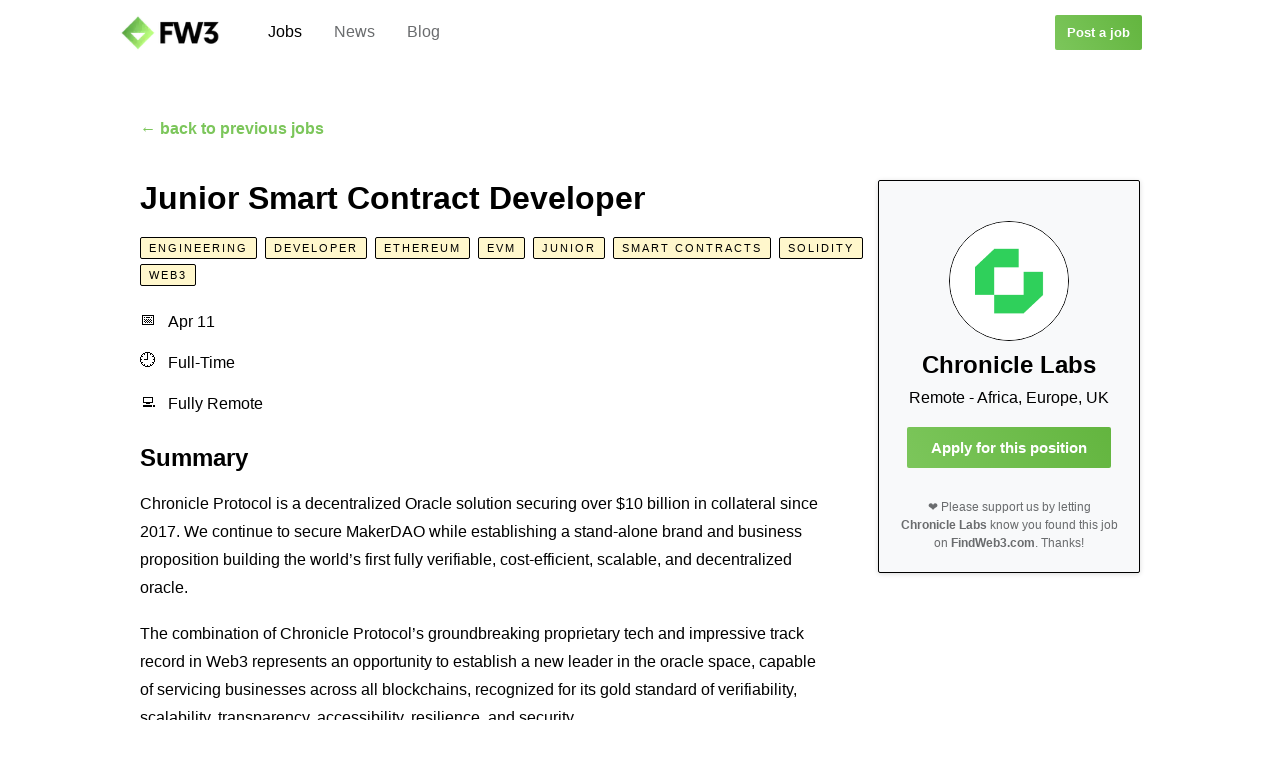

--- FILE ---
content_type: text/html; charset=utf-8
request_url: https://findweb3.com/job/rec5kRtduN4KJl1zb
body_size: 7531
content:
<!DOCTYPE html><html lang="en"><head><script async="" src="https://www.googletagmanager.com/gtag/js?id=G-81C66HH4ML"></script><script>
                window.dataLayer = window.dataLayer || [];
                function gtag(){dataLayer.push(arguments);}
                gtag('js', new Date());
                gtag('config', 'G-81C66HH4ML', {
                  page_path: window.location.pathname,
                });
                gtag('config', 'AW-11084815037', {
                  page_path: window.location.pathname,
                });
              </script><script>
                (function(c,l,a,r,i,t,y){
                    c[a]=c[a]||function(){(c[a].q=c[a].q||[]).push(arguments)};
                    t=l.createElement(r);t.async=1;t.src="https://www.clarity.ms/tag/"+i;
                    y=l.getElementsByTagName(r)[0];y.parentNode.insertBefore(t,y);
                })(window, document, "clarity", "script", "gq1dw0x9my");
              </script><meta name="viewport" content="width=device-width"/><meta charSet="utf-8"/><title>Chronicle Labs – Junior Smart Contract Developer</title><meta name="description" content="Apply for the Junior Smart Contract Developer job position at Chronicle Labs."/><meta name="robots" content="noindex, follow"/><meta property="og:title" content="Chronicle Labs – Junior Smart Contract Developer"/><meta property="og:site_name" content="Find Web3"/><meta property="og:description" content="Apply for the Junior Smart Contract Developer job position at Chronicle Labs."/><meta property="og:type" content="website"/><meta property="og:url" content="https://findweb3.com"/><meta property="og:image" content="https://findweb3.ams3.digitaloceanspaces.com/41dc4cde-6599-4ee2-bd78-40c3d022b616.png"/><meta property="og:image:width" content="600"/><meta property="og:image:height" content="314"/><meta property="twitter:image" content="https://findweb3.ams3.digitaloceanspaces.com/41dc4cde-6599-4ee2-bd78-40c3d022b616.png"/><meta name="twitter:card" content="summary"/><meta name="twitter:creator" content="@find_web3"/><link rel="icon" href="https://findweb3.ams3.digitaloceanspaces.com/41dc4cde-6599-4ee2-bd78-40c3d022b616.png"/><meta name="next-head-count" content="17"/><link rel="preload" href="/_next/static/css/f7a970296b364e96.css" as="style"/><link rel="stylesheet" href="/_next/static/css/f7a970296b364e96.css" data-n-g=""/><link rel="preload" href="/_next/static/css/4484d1b6dd4ebdf2.css" as="style"/><link rel="stylesheet" href="/_next/static/css/4484d1b6dd4ebdf2.css" data-n-p=""/><noscript data-n-css=""></noscript><script defer="" nomodule="" src="/_next/static/chunks/polyfills-5cd94c89d3acac5f.js"></script><script src="/_next/static/chunks/webpack-b927671265afed5e.js" defer=""></script><script src="/_next/static/chunks/framework-91d7f78b5b4003c8.js" defer=""></script><script src="/_next/static/chunks/main-08e79f4a56e24cb7.js" defer=""></script><script src="/_next/static/chunks/pages/_app-9dd2bbcab429a9c1.js" defer=""></script><script src="/_next/static/chunks/1bfc9850-5c29cf0439ed12a9.js" defer=""></script><script src="/_next/static/chunks/8710b798-5094ca403840b287.js" defer=""></script><script src="/_next/static/chunks/628-3bb4e94c77546341.js" defer=""></script><script src="/_next/static/chunks/441-cface77118a36673.js" defer=""></script><script src="/_next/static/chunks/873-7e1171a078535f87.js" defer=""></script><script src="/_next/static/chunks/pages/job/%5Bjid%5D-dd062bd08daa7c1e.js" defer=""></script><script src="/_next/static/JHIpLCNTYj5b8xx37a4Jd/_buildManifest.js" defer=""></script><script src="/_next/static/JHIpLCNTYj5b8xx37a4Jd/_ssgManifest.js" defer=""></script><script src="/_next/static/JHIpLCNTYj5b8xx37a4Jd/_middlewareManifest.js" defer=""></script></head><body><div id="__next" data-reactroot=""><div class="Layout_container__S4aNf"><div class="Layout_headerContainer__m9ywc"><header class="Layout_header__cNGhf"><div class="Layout_desktopHeaderLeftContainer___WEWj"><a class="Layout_headerLogo__X4HyD" href="/jobs"><span style="box-sizing:border-box;display:inline-block;overflow:hidden;width:initial;height:initial;background:none;opacity:1;border:0;margin:0;padding:0;position:relative;max-width:100%"><span style="box-sizing:border-box;display:block;width:initial;height:initial;background:none;opacity:1;border:0;margin:0;padding:0;max-width:100%"><img style="display:block;max-width:100%;width:initial;height:initial;background:none;opacity:1;border:0;margin:0;padding:0" alt="" aria-hidden="true" src="[data-uri]"/></span><img src="[data-uri]" decoding="async" data-nimg="intrinsic" style="position:absolute;top:0;left:0;bottom:0;right:0;box-sizing:border-box;padding:0;border:none;margin:auto;display:block;width:0;height:0;min-width:100%;max-width:100%;min-height:100%;max-height:100%"/><noscript><img srcSet="/_next/image?url=%2F_next%2Fstatic%2Fmedia%2Flogo-header.b87fd2e1.png&amp;w=128&amp;q=75 1x, /_next/image?url=%2F_next%2Fstatic%2Fmedia%2Flogo-header.b87fd2e1.png&amp;w=256&amp;q=75 2x" src="/_next/image?url=%2F_next%2Fstatic%2Fmedia%2Flogo-header.b87fd2e1.png&amp;w=256&amp;q=75" decoding="async" data-nimg="intrinsic" style="position:absolute;top:0;left:0;bottom:0;right:0;box-sizing:border-box;padding:0;border:none;margin:auto;display:block;width:0;height:0;min-width:100%;max-width:100%;min-height:100%;max-height:100%" loading="lazy"/></noscript></span></a><div class="Layout_desktopHeaderNavLinksContainer___iJKx"><a class="Layout_desktopHeaderNavLink__wQh1d Layout_selectedHeaderNavLink__Ptu5v" href="/jobs">Jobs</a><a class="Layout_desktopHeaderNavLink__wQh1d" href="/news">News</a><a class="Layout_desktopHeaderNavLink__wQh1d" href="/blog">Blog</a></div></div><div class="Layout_desktopHeaderRightContainer__3ITrh"><a class="smallButton" href="https://airtable.com/shraeZDSl26xfaDA7" target="_blank" rel="noreferrer">Post a job</a></div><div class="Layout_mobileHeaderRightContainer__kgPzB"><div class="Layout_mobileHeaderRightNavButton__GHc_l"><svg width="20" height="18" viewBox="0 0 20 18" fill="none" xmlns="http://www.w3.org/2000/svg"><path fill-rule="evenodd" clip-rule="evenodd" d="M20 17C20 17.5523 19.5523 18 19 18H1C0.447715 18 0 17.5523 0 17C0 16.4477 0.447716 16 1 16H19C19.5523 16 20 16.4477 20 17Z" fill="#000"></path><path fill-rule="evenodd" clip-rule="evenodd" d="M20 9C20 9.55228 19.5523 10 19 10H1C0.447715 10 0 9.55228 0 9C0 8.44772 0.447716 8 1 8H19C19.5523 8 20 8.44772 20 9Z" fill="#000"></path><path fill-rule="evenodd" clip-rule="evenodd" d="M20 1C20 1.55228 19.5523 2 19 2H1C0.447715 2 0 1.55228 0 1C0 0.447715 0.447716 0 1 0H19C19.5523 0 20 0.447715 20 1Z" fill="#000"></path></svg></div></div></header></div><div class="Layout_mainContainer__HQ313"><div></div><div></div><div class="Layout_innerMainContainer__TH5B_"><main class="JobPage_main__liLH3"><div class="JobPage_backButtonContainer___tsRi"><div class="JobPage_backButton__Vb28Z">← back to previous jobs</div></div><div class="JobPage_jobContentContainer__v4b3C"><div class="JobPage_jobApplyCard__tFzYs"><div class="JobPage_companyLogo__bdc3L"><span style="box-sizing:border-box;display:block;overflow:hidden;width:initial;height:initial;background:none;opacity:1;border:0;margin:0;padding:0;position:absolute;top:0;left:0;bottom:0;right:0"><img src="[data-uri]" decoding="async" data-nimg="fill" style="position:absolute;top:0;left:0;bottom:0;right:0;box-sizing:border-box;padding:0;border:none;margin:auto;display:block;width:0;height:0;min-width:100%;max-width:100%;min-height:100%;max-height:100%"/><noscript><img src="https://findweb3.ams3.digitaloceanspaces.com/41dc4cde-6599-4ee2-bd78-40c3d022b616.png" decoding="async" data-nimg="fill" style="position:absolute;top:0;left:0;bottom:0;right:0;box-sizing:border-box;padding:0;border:none;margin:auto;display:block;width:0;height:0;min-width:100%;max-width:100%;min-height:100%;max-height:100%" loading="lazy"/></noscript></span></div><h2 class="JobPage_companyName__G6Nta">Chronicle Labs</h2><div class="JobPage_companyWebsite__Po829"><a target="_blank" href="http://undefined"></a></div><div class="JobPage_companyLocation__jz0CV">Remote - Africa, Europe, UK</div><a class="mediumButton" href="mailto:careers@chroniclelabs.org?subject=Junior%20Smart%20Contract%20Developer%20at%20Chronicle%20Labs%20on%20Find%20Web3" target="_blank" rel="noreferrer">Apply for this position</a><div class="JobPage_applyCardFootnote__uwuYL">❤️ Please support us by letting <strong>Chronicle Labs</strong> know you found this job on <strong>FindWeb3.com</strong>. Thanks!</div></div><div class="JobPage_jobDetails__VQk84"><h1 class="JobPage_jobTitle__pQP8K">Junior Smart Contract Developer</h1><div class="JobPage_tagContainer__SwHie"><a class="JobPage_tag__A4kWd" href="/jobs/engineering">Engineering</a><a class="JobPage_tag__A4kWd" href="/jobs/developer">Developer</a><a class="JobPage_tag__A4kWd" href="/jobs/ethereum">Ethereum</a><a class="JobPage_tag__A4kWd" href="/jobs/evm">EVM</a><a class="JobPage_tag__A4kWd" href="/jobs/junior">Junior</a><a class="JobPage_tag__A4kWd" href="/jobs/smart-contracts">Smart Contracts</a><a class="JobPage_tag__A4kWd" href="/jobs/solidity">Solidity</a><a class="JobPage_tag__A4kWd" href="/jobs/web3">Web3</a></div><div class="JobPage_keyDetail__Dddhf"><div class="JobPage_keyDetailIcon__0pyoa">📅</div> <!-- -->Apr 11</div><div class="JobPage_keyDetail__Dddhf"><div class="JobPage_keyDetailIcon__0pyoa">🕘</div> <!-- -->Full-Time</div><div class="JobPage_keyDetail__Dddhf JobPage_keyDetailLast__TlfLL"><div class="JobPage_keyDetailIcon__0pyoa">💻</div> <!-- -->Fully Remote</div><div class="JobPage_jobDescription__yEifc"><h2 id="summary">Summary</h2><br/><p>Chronicle Protocol is a decentralized Oracle solution securing over $10 billion in collateral since 2017. We continue to secure MakerDAO while establishing a stand-alone brand and business proposition building the world’s first fully verifiable, cost-efficient, scalable, and decentralized oracle.</p><br/><p>The combination of Chronicle Protocol’s groundbreaking proprietary tech and impressive track record in Web3 represents an opportunity to establish a new leader in the oracle space, capable of servicing businesses across all blockchains, recognized for its gold standard of verifiability, scalability, transparency, accessibility, resilience, and security.</p><br/><p>We’re seeking a <strong>Junior Smart Contract Developer</strong>, preferably located in time zones between UTC+0 to UTC+2, to collaborate with our Engineers. As a vital member of our lean team, this role offers hands-on involvement and full ownership of your work.</p><br/><h2 id="the-mission">The Mission</h2><br/><ul><br/><li>We strive to maintain technical leadership by offering cost-efficient, verifiable, blockchain-agnostic, and decentralized Oracles for the Web3 ecosystem.</li><br/><li>Our product aims for high availability, deployed on multiple nodes with zero downtime. It’s traceable, enabling you to follow a request across various services.</li><br/></ul><br/><h2 id="what-you-will-be-doing">What you will be doing</h2><br/><ul><br/><li>Deploying, configuring, and maintaining Oracle contracts on multiple chains</li><br/><li>Researching and integrating new EVM chains (L1s, L2s, …)</li><br/><li>Conducting internal security audits of smart contracts and protocols and continuous fuzzing of on-chain systems</li><br/><li>Developing highly optimized and well-tested smart contracts based on the latest research</li><br/><li>Going from research to PoCs up to production for new smart contracts</li><br/></ul><br/><h2 id="requirements">Requirements</h2><br/><ul><br/><li>Strong foundational CS knowledge</li><br/><li>Ability to work independently and deliver working products within deadlines – from empty Git repo to fully-deployed on-chain contracts</li><br/><li>Knowledge of Solidity and the inner workings of the EVM</li><br/><li>Practical experience with Ethereum’s native cryptography</li><br/><li>Security-focused mindset</li><br/><li>Experience using the Foundry toolkit</li><br/><li>Knowledge and experience of rigorous testing methodologies, including unit testing, integration testing, stateless/stateful fuzzing, and formal verification.</li><br/><li>Good understanding of the current EVM landscape, e.g., L2s, blobs, EIPs, EVM fragmentation</li><br/></ul><br/><h2 id="the-nice-to-haves">The Nice-To-Haves</h2><br/><ul><br/><li>Desire to research and implement new cryptography</li><br/><li>Experience auditing EVM contracts</li><br/><li>Knowledge of Web3 and a keen interest in learning more</li><br/><li>Deep knowledge of Solidity libraries, eg, OpenZeppelin, solmate, solady</li><br/><li>Experience with Rust and/or Go</li><br/><li>Knowledge of Yul, Huff, ETK, geas or other EVM assembly languages</li><br/><li>Experience working with p2p networks</li><br/><li>Familiarity with working in a startup environment</li><br/></ul><br/><h2 id="what-we-offer">What We Offer</h2><br/><ul><br/><li>Opportunity to enter the exciting world of Web3 and learn from some of the best minds in the industry. Don’t worry. Our blockchain onboarding will pave your way for an epic journey</li><br/><li>Remote first. You’ll be joining a team working from all over the world with our headquarters located in the crypto hub of Zug, Switzerland.</li><br/><li>Flexible working arrangements. Create your own journey with flexible working schedules and locations.</li><br/><li>Real Impact: We are working on some of the most exciting projects in Web3 using the latest technologies. Your code won’t just run – it’ll reshape industries</li><br/><li>6 weeks vacation, rewarding your commitment with us</li><br/><li>Flexible working hours</li><br/><li>Two offsites per year to meet up with the team</li><br/><li>Merch and Gifts – we love our branded swag as we believe in showing our appreciation in style</li><br/></ul><br/><h2 id="our-recruitment-process">Our recruitment process</h2><br/><ul><br/><li>HR Discussion</li><br/><li>Manager discussion</li><br/><li>Two technical interviews</li><br/><li>Offer</li><br/></ul><br/><h2 id="meet-us">Meet us!</h2><br/><p>If you are still unsure, we are inviting you to come by anytime to our <a href="https://discord.gg/qCUvfW6h">Discord channel</a> without any commitment.</p><br/></div></div></div></main></div></div><div class="Layout_footerContainer__SebgO"><footer class="Layout_footer__mj7GQ"><div class="Layout_footerColumn__lC1CF"><div class="Layout_footerColumnTitle__qePjt"><a href="/" class="Layout_footerLogo__O39r9"><span style="box-sizing:border-box;display:inline-block;overflow:hidden;width:initial;height:initial;background:none;opacity:1;border:0;margin:0;padding:0;position:relative;max-width:100%"><span style="box-sizing:border-box;display:block;width:initial;height:initial;background:none;opacity:1;border:0;margin:0;padding:0;max-width:100%"><img style="display:block;max-width:100%;width:initial;height:initial;background:none;opacity:1;border:0;margin:0;padding:0" alt="" aria-hidden="true" src="[data-uri]"/></span><img src="[data-uri]" decoding="async" data-nimg="intrinsic" style="position:absolute;top:0;left:0;bottom:0;right:0;box-sizing:border-box;padding:0;border:none;margin:auto;display:block;width:0;height:0;min-width:100%;max-width:100%;min-height:100%;max-height:100%"/><noscript><img srcSet="/_next/image?url=%2F_next%2Fstatic%2Fmedia%2Flogo-footer.a1662b63.png&amp;w=64&amp;q=75 1x, /_next/image?url=%2F_next%2Fstatic%2Fmedia%2Flogo-footer.a1662b63.png&amp;w=128&amp;q=75 2x" src="/_next/image?url=%2F_next%2Fstatic%2Fmedia%2Flogo-footer.a1662b63.png&amp;w=128&amp;q=75" decoding="async" data-nimg="intrinsic" style="position:absolute;top:0;left:0;bottom:0;right:0;box-sizing:border-box;padding:0;border:none;margin:auto;display:block;width:0;height:0;min-width:100%;max-width:100%;min-height:100%;max-height:100%" loading="lazy"/></noscript></span></a></div></div><div class="Layout_footerColumn__lC1CF"><div class="Layout_footerColumnTitle__qePjt">Find</div><div class="Layout_footerColumnLink__rEwYi"><a href="/jobs">Web3 Jobs</a></div><div class="Layout_footerColumnLink__rEwYi"><a href="/news">Web3 News</a></div><div class="Layout_footerColumnLink__rEwYi"><a href="/blog">Web3 Blog</a></div></div><div class="Layout_footerColumn__lC1CF"><div class="Layout_footerColumnTitle__qePjt">Jobs</div><div class="Layout_footerColumnLink__rEwYi"><a href="/jobs/engineering">Web3 Engineering Jobs</a></div><div class="Layout_footerColumnLink__rEwYi"><a href="/jobs/design">Web3 Design Jobs</a></div><div class="Layout_footerColumnLink__rEwYi"><a href="/jobs/customer-support">Web3 Customer Support Jobs</a></div><div class="Layout_footerColumnLink__rEwYi"><a href="/jobs/marketing">Web3 Marketing Jobs</a></div><div class="Layout_footerColumnLink__rEwYi"><a href="/jobs/sales">Web3 Sales Jobs</a></div><div class="Layout_footerColumnLink__rEwYi"><a href="/jobs/operations">Web3 Operations Jobs</a></div><div class="Layout_footerColumnLink__rEwYi"><a href="/jobs/other">Web3 Other Jobs</a></div></div><div class="Layout_footerColumn__lC1CF"><div class="Layout_footerColumnTitle__qePjt">Resources</div><div class="Layout_footerColumnLink__rEwYi"><a href="/posts/web3-statistics">Web3 Statistics</a></div><div class="Layout_footerColumnLink__rEwYi"><a href="/posts/nft-stats">NFT Statistics</a></div><div class="Layout_footerColumnLink__rEwYi"><a href="/posts/ai-statistics">AI Statistics</a></div><div class="Layout_footerColumnLink__rEwYi"><a href="/posts/defi-statistics">DeFi Statistics</a></div><div class="Layout_footerColumnLink__rEwYi"><a href="/posts/discord-stats">Discord Statistics</a></div><div class="Layout_footerColumnLink__rEwYi"><a href="/posts/metaverse-stats">Metaverse Statistics</a></div></div><div class="Layout_footerColumn__lC1CF"><div class="Layout_footerColumnTitle__qePjt">About</div><div class="Layout_footerColumnLink__rEwYi"><a href="mailto:team@findweb3.com">Contact Us</a></div><div class="Layout_footerColumnLink__rEwYi">4 Bonhill St<br/>London<br/>EC2A 4BX<br/>United Kingdom</div><div class="Layout_footerColumnLink__rEwYi">©<!-- --> 2026 Find Web3</div></div></footer></div></div></div><script id="__NEXT_DATA__" type="application/json">{"props":{"pageProps":{"job":{"_table":{"_base":{"_airtable":{},"_id":"appDLB4Amcjt0vus2"},"id":null,"name":"Jobs"},"id":"rec5kRtduN4KJl1zb","_rawJson":{"id":"rec5kRtduN4KJl1zb","createdTime":"2024-04-11T16:01:30.000Z","fields":{"Job ID":7937,"Job Title":"Junior Smart Contract Developer","Category":"Engineering","Job Type":["Full-Time"],"How to Apply":"mailto:careers@chroniclelabs.org?subject=Junior%20Smart%20Contract%20Developer%20at%20Chronicle%20Labs%20on%20Find%20Web3","Job Description":"Summary\n-------\n\nChronicle Protocol is a decentralized Oracle solution securing over $10 billion in collateral since 2017. We continue to secure MakerDAO while establishing a stand-alone brand and business proposition building the world’s first fully verifiable, cost-efficient, scalable, and decentralized oracle.\n\nThe combination of Chronicle Protocol’s groundbreaking proprietary tech and impressive track record in Web3 represents an opportunity to establish a new leader in the oracle space, capable of servicing businesses across all blockchains, recognized for its gold standard of verifiability, scalability, transparency, accessibility, resilience, and security.\n\nWe’re seeking a **Junior Smart Contract Developer**, preferably located in time zones between UTC+0 to UTC+2, to collaborate with our Engineers. As a vital member of our lean team, this role offers hands-on involvement and full ownership of your work.\n\nThe Mission\n-----------\n\n-   We strive to maintain technical leadership by offering cost-efficient, verifiable, blockchain-agnostic, and decentralized Oracles for the Web3 ecosystem.\n-   Our product aims for high availability, deployed on multiple nodes with zero downtime. It’s traceable, enabling you to follow a request across various services.\n\nWhat you will be doing\n----------------------\n\n-   Deploying, configuring, and maintaining Oracle contracts on multiple chains\n-   Researching and integrating new EVM chains (L1s, L2s, …)\n-   Conducting internal security audits of smart contracts and protocols and continuous fuzzing of on-chain systems\n-   Developing highly optimized and well-tested smart contracts based on the latest research\n-   Going from research to PoCs up to production for new smart contracts\n\nRequirements\n------------\n\n-   Strong foundational CS knowledge\n-   Ability to work independently and deliver working products within deadlines – from empty Git repo to fully-deployed on-chain contracts\n-   Knowledge of Solidity and the inner workings of the EVM\n-   Practical experience with Ethereum’s native cryptography\n-   Security-focused mindset\n-   Experience using the Foundry toolkit\n-   Knowledge and experience of rigorous testing methodologies, including unit testing, integration testing, stateless/stateful fuzzing, and formal verification.\n-   Good understanding of the current EVM landscape, e.g., L2s, blobs, EIPs, EVM fragmentation\n\nThe Nice-To-Haves\n-----------------\n\n-   Desire to research and implement new cryptography\n-   Experience auditing EVM contracts\n-   Knowledge of Web3 and a keen interest in learning more\n-   Deep knowledge of Solidity libraries, eg, OpenZeppelin, solmate, solady\n-   Experience with Rust and/or Go\n-   Knowledge of Yul, Huff, ETK, geas or other EVM assembly languages\n-   Experience working with p2p networks\n-   Familiarity with working in a startup environment\n\nWhat We Offer\n-------------\n\n-   Opportunity to enter the exciting world of Web3 and learn from some of the best minds in the industry. Don’t worry. Our blockchain onboarding will pave your way for an epic journey\n-   Remote first. You’ll be joining a team working from all over the world with our headquarters located in the crypto hub of Zug, Switzerland.\n-   Flexible working arrangements. Create your own journey with flexible working schedules and locations.\n-   Real Impact: We are working on some of the most exciting projects in Web3 using the latest technologies. Your code won’t just run – it’ll reshape industries\n-   6 weeks vacation, rewarding your commitment with us\n-   Flexible working hours\n-   Two offsites per year to meet up with the team\n-   Merch and Gifts – we love our branded swag as we believe in showing our appreciation in style\n\nOur recruitment process\n-----------------------\n\n-   HR Discussion\n-   Manager discussion\n-   Two technical interviews\n-   Offer\n\nMeet us!\n--------\n\nIf you are still unsure, we are inviting you to come by anytime to our [Discord channel](https://discord.gg/qCUvfW6h) without any commitment.\n","Fully Remote?":"Yes","Created":"2024-04-11T16:01:30.000Z","Last Modified":"2024-04-11T16:05:07.000Z","Last Modified By":{"id":"usrHQSApX9i49AeAt","email":"joshua.howarth15@gmail.com","name":"Joshua Howarth"},"Approved":true,"Posted Date":"2024-04-11T16:01:30.163Z","Company Name":"Chronicle Labs","Company HQ":"Remote - Africa, Europe, UK","Company Logo":[{"id":"attispS16Y1QGRrmL","width":400,"height":400,"url":"https://v5.airtableusercontent.com/v3/u/49/49/1768780800000/T9o_5nXl0Qgp1m-jQ-BUmw/BasUHFWLqIwfyyLmi4ks9QY7gF3mKiKa-yiTEvlsPwSnp4qQ8F0m33av2HEFVxNNJhG3kHZJ1TLSdbSynRaSzTAlfDLBaouQ5_xGk65SYDwhnDv3l1LktpYZQPQh9uHSuNHrPshgWG_CINi3rnAPSA/GpQdLKs7evH65ortTsYToAz0KDoGGNLM_ydCRUDv67I","filename":"chronicle-labs.9ba16ebcefae99a3c1fb225096f82eb4d710c1e9634bffe1e095a8f166a44868.png","size":861,"type":"image/png","thumbnails":{"small":{"url":"https://v5.airtableusercontent.com/v3/u/49/49/1768780800000/MsYFahVs5jjbZa7A8UUIDw/TE8P5WMyvTbZ5TEbI8yiSwoAXbaCVlPwA2pSpUfe2AC21Y4nYCrzp7rgDjrJRpjsC-0T_gcwphEn6rBa27kXdQmhof5EgX93rtdyDHKkL_LOL9HGeRXu-9ttxAE8ZJD54POS1EBg8fWHJownEisAoA/gsJCyNTLtHPnUIyiFguDXpA3Qrn_5pTSNkRRNvJuRgw","width":36,"height":36},"large":{"url":"https://v5.airtableusercontent.com/v3/u/49/49/1768780800000/5LT3q5sSkfRmBgRIfqY9ig/tRC8_tLCOTFwakg-mmauLVpnyabgSi7WfI-rfPQALmwSakFRSWuqbB_12mBl9EWes5YeIePkV6eNwMd6MKKfl5AYEvV56hMBJVsi8cd5vUmoDpnZkZtYUCKWFU6VyhEXAVTKNEczO5BIb1cZg6cwDA/hqMsA6XBv6-O7Oc20ZExsr-ZSmFBB2h1lvZx5QuOF7k","width":400,"height":400},"full":{"url":"https://v5.airtableusercontent.com/v3/u/49/49/1768780800000/_ZLzQZHr4LQ8Zu_d91Kspg/HSNYyKDEtlw3FArQ7LcLrxy1Alb5WQGl5KxUFEqVYbPeerYmx6xCAhYi8JW2z0AjNjymCXXivWOKXcO1riSsWdkbz3m8PFFgMFGnLsEGkbtuOLXhFa183qgyhRuTbeHmXrwiJB9nQLvja-XI4PDBug/45IITA10Vaultbfp-rNK7pvNPverDohZRLq7pkqwcI4","width":400,"height":400}}}],"Source":"https://cryptocurrencyjobs.co/engineering/chronicle-labs-smart-contract-developer/","Tags":["Developer","Ethereum","EVM","Junior","Smart Contracts","Solidity","Web3"],"DO Image":"https://findweb3.ams3.digitaloceanspaces.com/41dc4cde-6599-4ee2-bd78-40c3d022b616.png"}},"fields":{"Job ID":7937,"Job Title":"Junior Smart Contract Developer","Category":"Engineering","Job Type":["Full-Time"],"How to Apply":"mailto:careers@chroniclelabs.org?subject=Junior%20Smart%20Contract%20Developer%20at%20Chronicle%20Labs%20on%20Find%20Web3","Job Description":"Summary\n-------\n\nChronicle Protocol is a decentralized Oracle solution securing over $10 billion in collateral since 2017. We continue to secure MakerDAO while establishing a stand-alone brand and business proposition building the world’s first fully verifiable, cost-efficient, scalable, and decentralized oracle.\n\nThe combination of Chronicle Protocol’s groundbreaking proprietary tech and impressive track record in Web3 represents an opportunity to establish a new leader in the oracle space, capable of servicing businesses across all blockchains, recognized for its gold standard of verifiability, scalability, transparency, accessibility, resilience, and security.\n\nWe’re seeking a **Junior Smart Contract Developer**, preferably located in time zones between UTC+0 to UTC+2, to collaborate with our Engineers. As a vital member of our lean team, this role offers hands-on involvement and full ownership of your work.\n\nThe Mission\n-----------\n\n-   We strive to maintain technical leadership by offering cost-efficient, verifiable, blockchain-agnostic, and decentralized Oracles for the Web3 ecosystem.\n-   Our product aims for high availability, deployed on multiple nodes with zero downtime. It’s traceable, enabling you to follow a request across various services.\n\nWhat you will be doing\n----------------------\n\n-   Deploying, configuring, and maintaining Oracle contracts on multiple chains\n-   Researching and integrating new EVM chains (L1s, L2s, …)\n-   Conducting internal security audits of smart contracts and protocols and continuous fuzzing of on-chain systems\n-   Developing highly optimized and well-tested smart contracts based on the latest research\n-   Going from research to PoCs up to production for new smart contracts\n\nRequirements\n------------\n\n-   Strong foundational CS knowledge\n-   Ability to work independently and deliver working products within deadlines – from empty Git repo to fully-deployed on-chain contracts\n-   Knowledge of Solidity and the inner workings of the EVM\n-   Practical experience with Ethereum’s native cryptography\n-   Security-focused mindset\n-   Experience using the Foundry toolkit\n-   Knowledge and experience of rigorous testing methodologies, including unit testing, integration testing, stateless/stateful fuzzing, and formal verification.\n-   Good understanding of the current EVM landscape, e.g., L2s, blobs, EIPs, EVM fragmentation\n\nThe Nice-To-Haves\n-----------------\n\n-   Desire to research and implement new cryptography\n-   Experience auditing EVM contracts\n-   Knowledge of Web3 and a keen interest in learning more\n-   Deep knowledge of Solidity libraries, eg, OpenZeppelin, solmate, solady\n-   Experience with Rust and/or Go\n-   Knowledge of Yul, Huff, ETK, geas or other EVM assembly languages\n-   Experience working with p2p networks\n-   Familiarity with working in a startup environment\n\nWhat We Offer\n-------------\n\n-   Opportunity to enter the exciting world of Web3 and learn from some of the best minds in the industry. Don’t worry. Our blockchain onboarding will pave your way for an epic journey\n-   Remote first. You’ll be joining a team working from all over the world with our headquarters located in the crypto hub of Zug, Switzerland.\n-   Flexible working arrangements. Create your own journey with flexible working schedules and locations.\n-   Real Impact: We are working on some of the most exciting projects in Web3 using the latest technologies. Your code won’t just run – it’ll reshape industries\n-   6 weeks vacation, rewarding your commitment with us\n-   Flexible working hours\n-   Two offsites per year to meet up with the team\n-   Merch and Gifts – we love our branded swag as we believe in showing our appreciation in style\n\nOur recruitment process\n-----------------------\n\n-   HR Discussion\n-   Manager discussion\n-   Two technical interviews\n-   Offer\n\nMeet us!\n--------\n\nIf you are still unsure, we are inviting you to come by anytime to our [Discord channel](https://discord.gg/qCUvfW6h) without any commitment.\n","Fully Remote?":"Yes","Created":"2024-04-11T16:01:30.000Z","Last Modified":"2024-04-11T16:05:07.000Z","Last Modified By":{"id":"usrHQSApX9i49AeAt","email":"joshua.howarth15@gmail.com","name":"Joshua Howarth"},"Approved":true,"Posted Date":"2024-04-11T16:01:30.163Z","Company Name":"Chronicle Labs","Company HQ":"Remote - Africa, Europe, UK","Company Logo":[{"id":"attispS16Y1QGRrmL","width":400,"height":400,"url":"https://v5.airtableusercontent.com/v3/u/49/49/1768780800000/T9o_5nXl0Qgp1m-jQ-BUmw/BasUHFWLqIwfyyLmi4ks9QY7gF3mKiKa-yiTEvlsPwSnp4qQ8F0m33av2HEFVxNNJhG3kHZJ1TLSdbSynRaSzTAlfDLBaouQ5_xGk65SYDwhnDv3l1LktpYZQPQh9uHSuNHrPshgWG_CINi3rnAPSA/GpQdLKs7evH65ortTsYToAz0KDoGGNLM_ydCRUDv67I","filename":"chronicle-labs.9ba16ebcefae99a3c1fb225096f82eb4d710c1e9634bffe1e095a8f166a44868.png","size":861,"type":"image/png","thumbnails":{"small":{"url":"https://v5.airtableusercontent.com/v3/u/49/49/1768780800000/MsYFahVs5jjbZa7A8UUIDw/TE8P5WMyvTbZ5TEbI8yiSwoAXbaCVlPwA2pSpUfe2AC21Y4nYCrzp7rgDjrJRpjsC-0T_gcwphEn6rBa27kXdQmhof5EgX93rtdyDHKkL_LOL9HGeRXu-9ttxAE8ZJD54POS1EBg8fWHJownEisAoA/gsJCyNTLtHPnUIyiFguDXpA3Qrn_5pTSNkRRNvJuRgw","width":36,"height":36},"large":{"url":"https://v5.airtableusercontent.com/v3/u/49/49/1768780800000/5LT3q5sSkfRmBgRIfqY9ig/tRC8_tLCOTFwakg-mmauLVpnyabgSi7WfI-rfPQALmwSakFRSWuqbB_12mBl9EWes5YeIePkV6eNwMd6MKKfl5AYEvV56hMBJVsi8cd5vUmoDpnZkZtYUCKWFU6VyhEXAVTKNEczO5BIb1cZg6cwDA/hqMsA6XBv6-O7Oc20ZExsr-ZSmFBB2h1lvZx5QuOF7k","width":400,"height":400},"full":{"url":"https://v5.airtableusercontent.com/v3/u/49/49/1768780800000/_ZLzQZHr4LQ8Zu_d91Kspg/HSNYyKDEtlw3FArQ7LcLrxy1Alb5WQGl5KxUFEqVYbPeerYmx6xCAhYi8JW2z0AjNjymCXXivWOKXcO1riSsWdkbz3m8PFFgMFGnLsEGkbtuOLXhFa183qgyhRuTbeHmXrwiJB9nQLvja-XI4PDBug/45IITA10Vaultbfp-rNK7pvNPverDohZRLq7pkqwcI4","width":400,"height":400}}}],"Source":"https://cryptocurrencyjobs.co/engineering/chronicle-labs-smart-contract-developer/","Tags":["Developer","Ethereum","EVM","Junior","Smart Contracts","Solidity","Web3"],"DO Image":"https://findweb3.ams3.digitaloceanspaces.com/41dc4cde-6599-4ee2-bd78-40c3d022b616.png"}}},"__N_SSG":true},"page":"/job/[jid]","query":{"jid":"rec5kRtduN4KJl1zb"},"buildId":"JHIpLCNTYj5b8xx37a4Jd","isFallback":false,"gsp":true,"scriptLoader":[]}</script></body></html>

--- FILE ---
content_type: application/javascript; charset=utf-8
request_url: https://findweb3.com/_next/static/chunks/8710b798-5094ca403840b287.js
body_size: 23323
content:
"use strict";(self.webpackChunk_N_E=self.webpackChunk_N_E||[]).push([[260],{450:function(e,t,s){s.d(t,{zx:function(){return Ke},l0:function(){return Go},II:function(){return cn}});var o=s(7294),n=s(5697),i=s(4184),a=s(1385),r=s(2981),l=s(3351),c=s(3935),d=s(5976);function p(e,t){var s=Object.keys(e);if(Object.getOwnPropertySymbols){var o=Object.getOwnPropertySymbols(e);t&&(o=o.filter((function(t){return Object.getOwnPropertyDescriptor(e,t).enumerable}))),s.push.apply(s,o)}return s}function u(e){for(var t=1;t<arguments.length;t++){var s=null!=arguments[t]?arguments[t]:{};t%2?p(Object(s),!0).forEach((function(t){h(e,t,s[t])})):Object.getOwnPropertyDescriptors?Object.defineProperties(e,Object.getOwnPropertyDescriptors(s)):p(Object(s)).forEach((function(t){Object.defineProperty(e,t,Object.getOwnPropertyDescriptor(s,t))}))}return e}function h(e,t,s){return t in e?Object.defineProperty(e,t,{value:s,enumerable:!0,configurable:!0,writable:!0}):e[t]=s,e}function m(){return(m=Object.assign||function(e){for(var t=1;t<arguments.length;t++){var s=arguments[t];for(var o in s)Object.prototype.hasOwnProperty.call(s,o)&&(e[o]=s[o])}return e}).apply(this,arguments)}function g(e,t){if(null==e)return{};var s,o,n=function(e,t){if(null==e)return{};var s,o,n={},i=Object.keys(e);for(o=0;o<i.length;o++)s=i[o],t.indexOf(s)>=0||(n[s]=e[s]);return n}(e,t);if(Object.getOwnPropertySymbols){var i=Object.getOwnPropertySymbols(e);for(o=0;o<i.length;o++)s=i[o],t.indexOf(s)>=0||Object.prototype.propertyIsEnumerable.call(e,s)&&(n[s]=e[s])}return n}function f(){let e=document.createElement("div");e.style.position="absolute",e.style.top="-9999px",e.style.width="50px",e.style.height="50px",e.style.overflow="scroll",document.body.appendChild(e);const t=e.offsetWidth-e.clientWidth;return document.body.removeChild(e),t}function b(e){document.body.style.paddingRight=e>0?`${e}px`:null}function v(){return document.body.clientWidth<window.innerWidth}function y(){const e=window.getComputedStyle(document.body,null);return parseInt(e&&e.getPropertyValue("padding-right")||0,10)}function N(){const e=f(),t=document.querySelectorAll(".fixed-top, .fixed-bottom, .is-fixed, .sticky-top")[0],s=t?parseInt(t.style.paddingRight||0,10):0;v()&&b(s+e)}let E;function T(e="",t=E){return t?e.split(" ").map((e=>t[e]||e)).join(" "):e}function x(e,t){const s={};return Object.keys(e).forEach((o=>{-1===t.indexOf(o)&&(s[o]=e[o])})),s}function C(e,t){const s=Array.isArray(t)?t:[t];let o,n=s.length;const i={};for(;n>0;)n-=1,o=s[n],i[o]=e[o];return i}let M={};function O(e){M[e]||("undefined"!==typeof console&&console.error(e),M[e]=!0)}function k(e,t){return function(s,o,n,...i){return null!==s[o]&&"undefined"!==typeof s[o]&&O(`"${o}" property of "${n}" has been deprecated.\n${t}`),e(s,o,n,...i)}}const w="object"===typeof window&&window.Element||function(){};function P(e,t,s){if(!(e[t]instanceof w))return new Error("Invalid prop `"+t+"` supplied to `"+s+"`. Expected prop to be an instance of Element. Validation failed.")}const j=n.oneOfType([n.string,n.func,P,n.shape({current:n.any})]),R=n.oneOfType([n.func,n.string,n.shape({$$typeof:n.symbol,render:n.func}),n.arrayOf(n.oneOfType([n.func,n.string,n.shape({$$typeof:n.symbol,render:n.func})]))]),_={Fade:150,Collapse:350,Modal:300,Carousel:600,Offcanvas:300},I=["in","mountOnEnter","unmountOnExit","appear","enter","exit","timeout","onEnter","onEntering","onEntered","onExit","onExiting","onExited"],A={ENTERING:"entering",ENTERED:"entered",EXITING:"exiting",EXITED:"exited"},D={esc:27,space:32,enter:13,tab:9,up:38,down:40,home:36,end:35,n:78,p:80},S=["auto-start","auto","auto-end","top-start","top","top-end","right-start","right","right-end","bottom-end","bottom","bottom-start","left-end","left","left-start"],$=!("undefined"===typeof window||!window.document||!window.document.createElement);function F(e){return!(!e||"object"!==typeof e)&&"current"in e}function z(e){return null==e?void 0===e?"[object Undefined]":"[object Null]":Object.prototype.toString.call(e)}function B(e){const t=typeof e;if("number"===t)return e;if("symbol"===t||"object"===t&&"[object Symbol]"===z(e))return NaN;if(L(e)){const t="function"===typeof e.valueOf?e.valueOf():e;e=L(t)?`${t}`:t}if("string"!==t)return 0===e?e:+e;e=e.replace(/^\s+|\s+$/g,"");const s=/^0b[01]+$/i.test(e);return s||/^0o[0-7]+$/i.test(e)?parseInt(e.slice(2),s?2:8):/^[-+]0x[0-9a-f]+$/i.test(e)?NaN:+e}function L(e){const t=typeof e;return null!=e&&("object"===t||"function"===t)}function q(e){if(!L(e))return!1;const t=z(e);return"[object Function]"===t||"[object AsyncFunction]"===t||"[object GeneratorFunction]"===t||"[object Proxy]"===t}function K(e){if(F(e))return e.current;if(q(e))return e();if("string"===typeof e&&$){let t=document.querySelectorAll(e);if(t.length||(t=document.querySelectorAll(`#${e}`)),!t.length)throw new Error(`The target '${e}' could not be identified in the dom, tip: check spelling`);return t}return e}function W(e){return null!==e&&(Array.isArray(e)||$&&"number"===typeof e.length)}function H(e,t){const s=K(e);return t?W(s)?s:null===s?[]:[s]:W(s)?s[0]:s}const U=["touchstart","click"];function V(e,t,s,o){let n=e;W(n)||(n=[n]);let i=s;if("string"===typeof i&&(i=i.split(/\s+/)),!W(n)||"function"!==typeof t||!Array.isArray(i))throw new Error("\n      The first argument of this function must be DOM node or an array on DOM nodes or NodeList.\n      The second must be a function.\n      The third is a string or an array of strings that represents DOM events\n    ");return Array.prototype.forEach.call(i,(e=>{Array.prototype.forEach.call(n,(s=>{s.addEventListener(e,t,o)}))})),function(){Array.prototype.forEach.call(i,(e=>{Array.prototype.forEach.call(n,(s=>{s.removeEventListener(e,t,o)}))}))}}const G=["a[href]","area[href]","input:not([disabled]):not([type=hidden])","select:not([disabled])","textarea:not([disabled])","button:not([disabled])","object","embed","[tabindex]:not(.modal)","audio[controls]","video[controls]",'[contenteditable]:not([contenteditable="false"])'];const X=["className","cssModule","fluid","tag"],Z={tag:R,fluid:n.oneOfType([n.bool,n.string]),className:n.string,cssModule:n.object},Y=e=>{const{className:t,cssModule:s,fluid:n,tag:a}=e,r=g(e,X);let l="container";!0===n?l="container-fluid":n&&(l=`container-${n}`);const c=T(i(t,l),s);return o.createElement(a,m({},r,{className:c}))};Y.propTypes=Z,Y.defaultProps={tag:"div"};const J=["className","cssModule","noGutters","tag","form","widths"],Q=n.oneOfType([n.number,n.string]),ee={tag:R,noGutters:k(n.bool,"Please use Bootstrap 5 gutter utility classes. https://getbootstrap.com/docs/5.0/layout/gutters/"),className:n.string,cssModule:n.object,form:n.bool,xs:Q,sm:Q,md:Q,lg:Q,xl:Q,xxl:Q},te={tag:"div",widths:["xs","sm","md","lg","xl","xxl"]},se=e=>{const{className:t,cssModule:s,noGutters:n,tag:a,form:r,widths:l}=e,c=g(e,J),d=[];l.forEach(((t,s)=>{let o=e[t];if(delete c[t],!o)return;const n=!s;d.push(n?`row-cols-${o}`:`row-cols-${t}-${o}`)}));const p=T(i(t,n?"gx-0":null,r?"form-row":"row",d),s);return o.createElement(a,m({},c,{className:p}))};se.propTypes=ee,se.defaultProps=te;const oe=["className","cssModule","widths","tag"],ne=["xs","sm","md","lg","xl","xxl"],ie=n.oneOfType([n.number,n.string]),ae=n.oneOfType([n.bool,n.number,n.string,n.shape({size:n.oneOfType([n.bool,n.number,n.string]),order:ie,offset:ie})]),re={tag:R,xs:ae,sm:ae,md:ae,lg:ae,xl:ae,xxl:ae,className:n.string,cssModule:n.object,widths:n.array},le={tag:"div",widths:ne},ce=(e,t,s)=>!0===s||""===s?e?"col":`col-${t}`:"auto"===s?e?"col-auto":`col-${t}-auto`:e?`col-${s}`:`col-${t}-${s}`,de=(e,t,s=ne)=>{const o=[];return s.forEach(((s,n)=>{let a=e[s];if(delete e[s],!a&&""!==a)return;const r=!n;if(L(a)){const e=r?"-":`-${s}-`,n=ce(r,s,a.size);o.push(T(i({[n]:a.size||""===a.size,[`order${e}${a.order}`]:a.order||0===a.order,[`offset${e}${a.offset}`]:a.offset||0===a.offset}),t))}else{const e=ce(r,s,a);o.push(e)}})),{colClasses:o,attributes:e}},pe=e=>{const{className:t,cssModule:s,widths:n,tag:a}=e,r=g(e,oe);let{attributes:l,colClasses:c}=de(r,s,n);c.length||c.push("col");const d=T(i(t,c),s);return o.createElement(a,m({},l,{className:d}))};pe.propTypes=re,pe.defaultProps=le;var ue=pe;const he=["expand","className","cssModule","light","dark","fixed","sticky","color","container","tag","children"],me={light:n.bool,dark:n.bool,full:n.bool,fixed:n.string,sticky:n.string,color:n.string,role:n.string,tag:R,container:n.oneOfType([n.bool,n.string]),className:n.string,cssModule:n.object,expand:n.oneOfType([n.bool,n.string]),children:n.node},ge=e=>{const{expand:t,className:s,cssModule:n,light:a,dark:r,fixed:l,sticky:c,color:d,container:p,tag:u,children:h}=e,f=g(e,he),b=T(i(s,"navbar",(e=>!1!==e&&(!0===e||"xs"===e?"navbar-expand":`navbar-expand-${e}`))(t),{"navbar-light":a,"navbar-dark":r,[`bg-${d}`]:d,[`fixed-${l}`]:l,[`sticky-${c}`]:c}),n),v=p&&!0===p?"container":`container-${p}`;return o.createElement(u,m({},f,{className:b}),p?o.createElement("div",{className:v},h):h)};ge.propTypes=me,ge.defaultProps={tag:"nav",expand:!1,container:"fluid"};const fe=["className","cssModule","tag"],be={tag:R,className:n.string,cssModule:n.object},ve=e=>{const{className:t,cssModule:s,tag:n}=e,a=g(e,fe),r=T(i(t,"navbar-brand"),s);return o.createElement(n,m({},a,{className:r}))};ve.propTypes=be,ve.defaultProps={tag:"a"};const ye=["className","cssModule","active","tag"],Ne={tag:R,className:n.string,cssModule:n.object},Ee=e=>{const{className:t,cssModule:s,active:n,tag:a}=e,r=g(e,ye),l=T(i(t,"navbar-text"),s);return o.createElement(a,m({},r,{className:l}))};Ee.propTypes=Ne,Ee.defaultProps={tag:"span"};const Te=["className","cssModule","children","tag"],xe={tag:R,type:n.string,className:n.string,cssModule:n.object,children:n.node},Ce=e=>{const{className:t,cssModule:s,children:n,tag:a}=e,r=g(e,Te),l=T(i(t,"navbar-toggler"),s);return o.createElement(a,m({"aria-label":"Toggle navigation"},r,{className:l}),n||o.createElement("span",{className:T("navbar-toggler-icon",s)}))};Ce.propTypes=xe,Ce.defaultProps={tag:"button",type:"button"};const Me=["className","cssModule","tabs","pills","vertical","horizontal","justified","fill","navbar","card","tag"],Oe={tabs:n.bool,pills:n.bool,vertical:n.oneOfType([n.bool,n.string]),horizontal:n.string,justified:n.bool,fill:n.bool,navbar:n.bool,card:n.bool,tag:R,className:n.string,cssModule:n.object},ke=e=>{const{className:t,cssModule:s,tabs:n,pills:a,vertical:r,horizontal:l,justified:c,fill:d,navbar:p,card:u,tag:h}=e,f=g(e,Me),b=T(i(t,p?"navbar-nav":"nav",!!l&&`justify-content-${l}`,(e=>!1!==e&&(!0===e||"xs"===e?"flex-column":`flex-${e}-column`))(r),{"nav-tabs":n,"card-header-tabs":u&&n,"nav-pills":a,"card-header-pills":u&&a,"nav-justified":c,"nav-fill":d}),s);return o.createElement(h,m({},f,{className:b}))};ke.propTypes=Oe,ke.defaultProps={tag:"ul",vertical:!1};const we=["className","cssModule","active","tag"],Pe={tag:R,active:n.bool,className:n.string,cssModule:n.object},je=e=>{const{className:t,cssModule:s,active:n,tag:a}=e,r=g(e,we),l=T(i(t,"nav-item",!!n&&"active"),s);return o.createElement(a,m({},r,{className:l}))};je.propTypes=Pe,je.defaultProps={tag:"li"};const Re=["className","cssModule","active","tag","innerRef"],_e={tag:R,innerRef:n.oneOfType([n.object,n.func,n.string]),disabled:n.bool,active:n.bool,className:n.string,cssModule:n.object,onClick:n.func,href:n.any};class Ie extends o.Component{constructor(e){super(e),this.onClick=this.onClick.bind(this)}onClick(e){this.props.disabled?e.preventDefault():("#"===this.props.href&&e.preventDefault(),this.props.onClick&&this.props.onClick(e))}render(){let e=this.props,{className:t,cssModule:s,active:n,tag:a,innerRef:r}=e,l=g(e,Re);const c=T(i(t,"nav-link",{disabled:l.disabled,active:n}),s);return o.createElement(a,m({},l,{ref:r,onClick:this.onClick,className:c}))}}Ie.propTypes=_e,Ie.defaultProps={tag:"a"};const Ae=["className","listClassName","cssModule","children","tag","listTag","aria-label"],De={tag:R,listTag:R,className:n.string,listClassName:n.string,cssModule:n.object,children:n.node,"aria-label":n.string},Se=e=>{const{className:t,listClassName:s,cssModule:n,children:a,tag:r,listTag:l,"aria-label":c}=e,d=g(e,Ae),p=T(i(t),n),u=T(i("breadcrumb",s),n);return o.createElement(r,m({},d,{className:p,"aria-label":c}),o.createElement(l,{className:u},a))};Se.propTypes=De,Se.defaultProps={tag:"nav",listTag:"ol","aria-label":"breadcrumb"};const $e=["className","cssModule","active","tag"],Fe={tag:R,active:n.bool,className:n.string,cssModule:n.object},ze=e=>{const{className:t,cssModule:s,active:n,tag:a}=e,r=g(e,$e),l=T(i(t,!!n&&"active","breadcrumb-item"),s);return o.createElement(a,m({},r,{className:l,"aria-current":n?"page":void 0}))};ze.propTypes=Fe,ze.defaultProps={tag:"li"};const Be=["active","aria-label","block","className","close","cssModule","color","outline","size","tag","innerRef"],Le={active:n.bool,"aria-label":n.string,block:n.bool,color:n.string,disabled:n.bool,outline:n.bool,tag:R,innerRef:n.oneOfType([n.object,n.func,n.string]),onClick:n.func,size:n.string,children:n.node,className:n.string,cssModule:n.object,close:n.bool};class qe extends o.Component{constructor(e){super(e),this.onClick=this.onClick.bind(this)}onClick(e){if(!this.props.disabled)return this.props.onClick?this.props.onClick(e):void 0;e.preventDefault()}render(){let e=this.props,{active:t,"aria-label":s,block:n,className:a,close:r,cssModule:l,color:c,outline:d,size:p,tag:u,innerRef:h}=e,f=g(e,Be);const b=T(i(a,r&&"btn-close",r||"btn",r||`btn${d?"-outline":""}-${c}`,!!p&&`btn-${p}`,!!n&&"d-block w-100",{active:t,disabled:this.props.disabled}),l);f.href&&"button"===u&&(u="a");const v=r?"Close":null;return o.createElement(u,m({type:"button"===u&&f.onClick?"button":void 0},f,{className:b,ref:h,onClick:this.onClick,"aria-label":s||v}))}}qe.propTypes=Le,qe.defaultProps={color:"secondary",tag:"button"};var Ke=qe;const We=["className"],He={onClick:n.func,onBlur:n.func,onFocus:n.func,defaultValue:n.bool};class Ue extends o.Component{constructor(e){super(e),this.state={toggled:e.defaultValue,focus:!1},this.onBlur=this.onBlur.bind(this),this.onFocus=this.onFocus.bind(this),this.onClick=this.onClick.bind(this)}onBlur(e){this.props.onBlur&&this.props.onBlur(e),this.setState({focus:!1})}onFocus(e){this.props.onFocus&&this.props.onFocus(e),this.setState({focus:!0})}onClick(e){this.props.onClick&&this.props.onClick(e),this.setState((({toggled:e})=>({toggled:!e})))}render(){const e=this.props,{className:t}=e,s=g(e,We),n=T(i(t,{focus:this.state.focus}),this.props.cssModule);return o.createElement(Ke,m({active:this.state.toggled,onBlur:this.onBlur,onFocus:this.onFocus,onClick:this.onClick,className:n},s))}}Ue.propTypes=He,Ue.defaultProps={defaultValue:!1};const Ve=o.createContext({}),Ge=["className","cssModule","direction","isOpen","group","size","nav","setActiveFromChild","active","tag","menuRole"],Xe={a11y:n.bool,disabled:n.bool,direction:n.oneOf(["up","down","start","end","left","right"]),group:n.bool,isOpen:n.bool,nav:n.bool,active:n.bool,size:n.string,tag:R,toggle:n.func,children:n.node,className:n.string,cssModule:n.object,inNavbar:n.bool,setActiveFromChild:n.bool,menuRole:n.oneOf(["listbox","menu"])},Ze=[D.space,D.enter,D.up,D.down,D.end,D.home];class Ye extends o.Component{constructor(e){super(e),this.addEvents=this.addEvents.bind(this),this.handleDocumentClick=this.handleDocumentClick.bind(this),this.handleKeyDown=this.handleKeyDown.bind(this),this.removeEvents=this.removeEvents.bind(this),this.toggle=this.toggle.bind(this),this.handleMenuRef=this.handleMenuRef.bind(this),this.containerRef=o.createRef(),this.menuRef=o.createRef()}handleMenuRef(e){this.menuRef.current=e}getContextValue(){return{toggle:this.toggle,isOpen:this.props.isOpen,direction:"down"===this.props.direction&&this.props.dropup?"up":this.props.direction,inNavbar:this.props.inNavbar,disabled:this.props.disabled,onMenuRef:this.handleMenuRef,menuRole:this.props.menuRole}}componentDidMount(){this.handleProps()}componentDidUpdate(e){this.props.isOpen!==e.isOpen&&this.handleProps()}componentWillUnmount(){this.removeEvents()}getContainer(){return this.containerRef.current}getMenu(){return this.menuRef.current}getMenuCtrl(){return this._$menuCtrl||(this._$menuCtrl=this.getContainer().querySelector("[aria-expanded]")),this._$menuCtrl}getItemType(){return"listbox"===this.context.menuRole?"option":"menuitem"}getMenuItems(){const e=this.getMenu()||this.getContainer();return[].slice.call(e.querySelectorAll(`[role="${this.getItemType()}"]`))}addEvents(){["click","touchstart","keyup"].forEach((e=>document.addEventListener(e,this.handleDocumentClick,!0)))}removeEvents(){["click","touchstart","keyup"].forEach((e=>document.removeEventListener(e,this.handleDocumentClick,!0)))}handleDocumentClick(e){if(e&&(3===e.which||"keyup"===e.type&&e.which!==D.tab))return;const t=this.getContainer(),s=this.getMenu(),o=t.contains(e.target)&&t!==e.target,n=t.classList.contains("input-group")&&t.classList.contains("dropdown")&&"INPUT"===e.target.tagName,i=s&&s.contains(e.target)&&s!==e.target;(!(o&&!n||i)||"keyup"===e.type&&e.which!==D.tab)&&this.toggle(e)}handleKeyDown(e){const t="menuitem"===e.target.getAttribute("role")||"option"===e.target.getAttribute("role"),s=this.getMenuCtrl()===e.target,o=D.tab===e.which;if(!(/input|textarea/i.test(e.target.tagName)||o&&!this.props.a11y||o&&!t&&!s)&&((-1!==Ze.indexOf(e.which)||e.which>=48&&e.which<=90)&&e.preventDefault(),!this.props.disabled&&(s&&([D.space,D.enter,D.up,D.down].indexOf(e.which)>-1?(this.props.isOpen||this.toggle(e),setTimeout((()=>this.getMenuItems()[0].focus()))):this.props.isOpen&&o?(e.preventDefault(),this.getMenuItems()[0].focus()):this.props.isOpen&&e.which===D.esc&&this.toggle(e)),this.props.isOpen&&t)))if([D.tab,D.esc].indexOf(e.which)>-1)this.toggle(e),this.getMenuCtrl().focus();else if([D.space,D.enter].indexOf(e.which)>-1)e.target.click(),this.getMenuCtrl().focus();else if([D.down,D.up].indexOf(e.which)>-1||[D.n,D.p].indexOf(e.which)>-1&&e.ctrlKey){const t=this.getMenuItems();let s=t.indexOf(e.target);D.up===e.which||D.p===e.which&&e.ctrlKey?s=0!==s?s-1:t.length-1:(D.down===e.which||D.n===e.which&&e.ctrlKey)&&(s=s===t.length-1?0:s+1),t[s].focus()}else if(D.end===e.which){const e=this.getMenuItems();e[e.length-1].focus()}else if(D.home===e.which){this.getMenuItems()[0].focus()}else if(e.which>=48&&e.which<=90){const t=this.getMenuItems(),s=String.fromCharCode(e.which).toLowerCase();for(let e=0;e<t.length;e+=1){if((t[e].textContent&&t[e].textContent[0].toLowerCase())===s){t[e].focus();break}}}}handleProps(){this.props.isOpen?this.addEvents():this.removeEvents()}toggle(e){return this.props.disabled?e&&e.preventDefault():this.props.toggle(e)}render(){const e=x(this.props,["toggle","disabled","inNavbar","a11y"]),{className:t,cssModule:s,direction:n,isOpen:r,group:l,size:c,nav:d,setActiveFromChild:p,active:u,tag:h,menuRole:f}=e,b=g(e,Ge),v=h||(d?"li":"div");let y=!1;p&&o.Children.map(this.props.children[1].props.children,(e=>{e&&e.props.active&&(y=!0)}));const N=T(i(t,!(!d||!u)&&"active",!(!p||!y)&&"active",{"btn-group":l,[`btn-group-${c}`]:!!c,dropdown:!l,dropup:"up"===n,dropstart:"start"===n||"left"===n,dropend:"end"===n||"right"===n,show:r,"nav-item":d}),s);return o.createElement(Ve.Provider,{value:this.getContextValue()},o.createElement(a.dK,null,o.createElement(v,m({},b,{["string"===typeof v?"ref":"innerRef"]:this.containerRef,onKeyDown:this.handleKeyDown,className:N}))))}}Ye.propTypes=Xe,Ye.defaultProps={a11y:!0,isOpen:!1,direction:"down",nav:!1,active:!1,inNavbar:!1,setActiveFromChild:!1};var Je=Ye;const Qe={children:n.node},et=e=>o.createElement(Je,m({group:!0},e));et.propTypes=Qe;var tt=et;const st=["className","cssModule","size","vertical","tag"],ot={tag:R,"aria-label":n.string,className:n.string,cssModule:n.object,role:n.string,size:n.string,vertical:n.bool},nt=e=>{const{className:t,cssModule:s,size:n,vertical:a,tag:r}=e,l=g(e,st),c=T(i(t,!!n&&"btn-group-"+n,a?"btn-group-vertical":"btn-group"),s);return o.createElement(r,m({},l,{className:c}))};nt.propTypes=ot,nt.defaultProps={tag:"div",role:"group"};const it=["className","cssModule","tag"],at={tag:R,"aria-label":n.string,className:n.string,cssModule:n.object,role:n.string},rt=e=>{const{className:t,cssModule:s,tag:n}=e,a=g(e,it),r=T(i(t,"btn-toolbar"),s);return o.createElement(n,m({},a,{className:r}))};rt.propTypes=at,rt.defaultProps={tag:"div",role:"toolbar"};const lt=["className","cssModule","divider","tag","header","active","text"],ct={children:n.node,active:n.bool,disabled:n.bool,divider:n.bool,tag:R,header:n.bool,onClick:n.func,className:n.string,cssModule:n.object,toggle:n.bool,text:n.bool};class dt extends o.Component{constructor(e){super(e),this.onClick=this.onClick.bind(this),this.getTabIndex=this.getTabIndex.bind(this)}getRole(){return"listbox"===this.context.menuRole?"option":"menuitem"}onClick(e){const{disabled:t,header:s,divider:o,text:n}=this.props;t||s||o||n?e.preventDefault():(this.props.onClick&&this.props.onClick(e),this.props.toggle&&this.context.toggle(e))}getTabIndex(){const{disabled:e,header:t,divider:s,text:o}=this.props;return e||t||s||o?"-1":"0"}render(){const e=this.getTabIndex(),t=e>-1?this.getRole():void 0;let s=x(this.props,["toggle"]),{className:n,cssModule:a,divider:r,tag:l,header:c,active:d,text:p}=s,u=g(s,lt);const h=T(i(n,{disabled:u.disabled,"dropdown-item":!r&&!c&&!p,active:d,"dropdown-header":c,"dropdown-divider":r,"dropdown-item-text":p}),a);return"button"===l&&(c?l="h6":r?l="div":u.href?l="a":p&&(l="span")),o.createElement(l,m({type:"button"===l&&(u.onClick||this.props.toggle)?"button":void 0},u,{tabIndex:e,role:t,className:h,onClick:this.onClick}))}}dt.propTypes=ct,dt.defaultProps={tag:"button",toggle:!0},dt.contextType=Ve;const pt=["className","cssModule","dark","end","right","tag","flip","modifiers","persist","strategy","container"],ut={tag:R,children:n.node.isRequired,dark:n.bool,end:n.bool,flip:n.bool,modifiers:n.array,className:n.string,cssModule:n.object,persist:n.bool,strategy:n.string,container:j,right:k(n.bool,'Please use "end" instead.')},ht={up:"top",left:"left",right:"right",start:"left",end:"right",down:"bottom"};class mt extends o.Component{getRole(){return"listbox"===this.context.menuRole?"listbox":"menu"}render(){const e=this.props,{className:t,cssModule:s,dark:n,end:a,right:l,tag:d,flip:p,modifiers:h,persist:f,strategy:b,container:v}=e,y=g(e,pt),N=T(i(t,"dropdown-menu",{"dropdown-menu-dark":n,"dropdown-menu-end":a||l,show:this.context.isOpen}),s),E=d;if(f||this.context.isOpen&&!this.context.inNavbar){const e=`${ht[this.context.direction]||"bottom"}-${a||l?"end":"start"}`,t=[...h,{name:"flip",enabled:!!p}],s=o.createElement(r.r,{placement:e,modifiers:t,strategy:b},(({ref:e,style:t,placement:s})=>{let n=u(u({},this.props.style),t);return o.createElement(E,m({tabIndex:"-1",role:this.getRole(),ref:t=>{e(t);const{onMenuRef:s}=this.context;s&&s(t)}},y,{style:n,"aria-hidden":!this.context.isOpen,className:N,"data-popper-placement":s}))}));return v?c.createPortal(s,H(v)):s}return o.createElement(E,m({tabIndex:"-1",role:this.getRole()},y,{"aria-hidden":!this.context.isOpen,className:N,"data-popper-placement":y.placement}))}}mt.propTypes=ut,mt.defaultProps={tag:"div",flip:!0,modifiers:[]},mt.contextType=Ve;const gt=["className","color","cssModule","caret","split","nav","tag","innerRef"],ft={caret:n.bool,color:n.string,children:n.node,className:n.string,cssModule:n.object,disabled:n.bool,onClick:n.func,"aria-haspopup":n.bool,split:n.bool,tag:R,nav:n.bool};class bt extends o.Component{constructor(e){super(e),this.onClick=this.onClick.bind(this)}onClick(e){this.props.disabled||this.context.disabled?e.preventDefault():(this.props.nav&&!this.props.tag&&e.preventDefault(),this.props.onClick&&this.props.onClick(e),this.context.toggle(e))}getRole(){return this.context.menuRole||this.props["aria-haspopup"]}render(){const e=this.props,{className:t,color:s,cssModule:n,caret:a,split:r,nav:c,tag:d,innerRef:p}=e,u=g(e,gt),h=u["aria-label"]||"Toggle Dropdown",f=T(i(t,{"dropdown-toggle":a||r,"dropdown-toggle-split":r,"nav-link":c}),n),b="undefined"!==typeof u.children?u.children:o.createElement("span",{className:"visually-hidden"},h);let v;return c&&!d?(v="a",u.href="#"):d?v=d:(v=Ke,u.color=s,u.cssModule=n),this.context.inNavbar?o.createElement(v,m({},u,{className:f,onClick:this.onClick,"aria-expanded":this.context.isOpen,"aria-haspopup":this.getRole(),children:b})):o.createElement(l.s,{innerRef:p},(({ref:e})=>o.createElement(v,m({},u,{["string"===typeof v?"ref":"innerRef"]:e,className:f,onClick:this.onClick,"aria-expanded":this.context.isOpen,"aria-haspopup":this.getRole(),children:b}))))}}bt.propTypes=ft,bt.defaultProps={color:"secondary","aria-haspopup":!0},bt.contextType=Ve;const vt=["tag","baseClass","baseClassActive","className","cssModule","children","innerRef"],yt=u(u({},d.ZP.propTypes),{},{children:n.oneOfType([n.arrayOf(n.node),n.node]),tag:R,baseClass:n.string,baseClassActive:n.string,className:n.string,cssModule:n.object,innerRef:n.oneOfType([n.object,n.string,n.func])}),Nt=u(u({},d.ZP.defaultProps),{},{tag:"div",baseClass:"fade",baseClassActive:"show",timeout:_.Fade,appear:!0,enter:!0,exit:!0,in:!0});function Et(e){const{tag:t,baseClass:s,baseClassActive:n,className:a,cssModule:r,children:l,innerRef:c}=e,p=g(e,vt),u=C(p,I),h=x(p,I);return o.createElement(d.ZP,u,(e=>{const d=T(i(a,s,"entered"===e&&n),r);return o.createElement(t,m({className:d},h,{ref:c}),l)}))}Et.propTypes=yt,Et.defaultProps=Nt;const Tt=o.createContext({}),xt=["flush","open","toggle","className","cssModule","tag","innerRef"],Ct={tag:R,className:n.string,cssModule:n.object,innerRef:n.oneOfType([n.object,n.string,n.func]),children:n.node,flush:n.bool,open:n.oneOfType([n.array,n.string]).isRequired,toggle:n.func.isRequired},Mt=e=>{const{flush:t,open:s,toggle:n,className:a,cssModule:r,tag:l,innerRef:c}=e,d=g(e,xt),p=T(i(a,"accordion",{"accordion-flush":t}),r),u=(0,o.useMemo)((()=>({open:s,toggle:n})));return o.createElement(Tt.Provider,{value:u},o.createElement(l,m({},d,{className:p,ref:c})))};Mt.propTypes=Ct,Mt.defaultProps={tag:"div"};var Ot=Mt;const kt={tag:R,className:n.string,cssModule:n.object,innerRef:n.oneOfType([n.object,n.string,n.func]),children:n.node,defaultOpen:n.oneOfType([n.array,n.string]),stayOpen:n.bool};Ot.propTypes=kt,Ot.defaultProps={tag:"div"};const wt=["className","cssModule","tag","innerRef","children","targetId"],Pt={tag:R,className:n.string,cssModule:n.object,innerRef:n.oneOfType([n.object,n.string,n.func]),children:n.node,targetId:n.string.isRequired},jt=e=>{const{className:t,cssModule:s,tag:n,innerRef:a,children:r,targetId:l}=e,c=g(e,wt),{open:d,toggle:p}=(0,o.useContext)(Tt),u=T(i(t,"accordion-header"),s),h=T(i("accordion-button",{collapsed:!(Array.isArray(d)?d.includes(l):d===l)}),s);return o.createElement(n,m({},c,{className:u,ref:a}),o.createElement("button",{type:"button",className:h,onClick:()=>p(l)},r))};jt.propTypes=Pt,jt.defaultProps={tag:"h2"};const Rt=["className","cssModule","tag","innerRef"],_t={tag:R,className:n.string,cssModule:n.object,innerRef:n.oneOfType([n.object,n.string,n.func]),children:n.node},It=e=>{const{className:t,cssModule:s,tag:n,innerRef:a}=e,r=g(e,Rt),l=T(i(t,"accordion-item"),s);return o.createElement(n,m({},r,{className:l,ref:a}))};It.propTypes=_t,It.defaultProps={tag:"div"};const At=["tag","horizontal","isOpen","className","navbar","cssModule","children","innerRef"],Dt=u(u({},d.ZP.propTypes),{},{horizontal:n.bool,isOpen:n.bool,children:n.oneOfType([n.arrayOf(n.node),n.node]),tag:R,className:n.node,navbar:n.bool,cssModule:n.object,innerRef:n.oneOfType([n.func,n.string,n.object])}),St=u(u({},d.ZP.defaultProps),{},{horizontal:!1,isOpen:!1,appear:!1,enter:!0,exit:!0,tag:"div",timeout:_.Collapse}),$t={[A.ENTERING]:"collapsing",[A.ENTERED]:"collapse show",[A.EXITING]:"collapsing",[A.EXITED]:"collapse"};class Ft extends o.Component{constructor(e){super(e),this.state={dimension:null},["onEntering","onEntered","onExit","onExiting","onExited"].forEach((e=>{this[e]=this[e].bind(this)}))}getDimension(e){return this.props.horizontal?e.scrollWidth:e.scrollHeight}onEntering(e,t){this.setState({dimension:this.getDimension(e)}),this.props.onEntering(e,t)}onEntered(e,t){this.setState({dimension:null}),this.props.onEntered(e,t)}onExit(e){this.setState({dimension:this.getDimension(e)}),this.props.onExit(e)}onExiting(e){this.getDimension(e),this.setState({dimension:0}),this.props.onExiting(e)}onExited(e){this.setState({dimension:null}),this.props.onExited(e)}render(){const e=this.props,{tag:t,horizontal:s,isOpen:n,className:a,navbar:r,cssModule:l,children:c,innerRef:p}=e,h=g(e,At),{dimension:f}=this.state,b=C(h,I),v=x(h,I);return o.createElement(d.ZP,m({},b,{in:n,onEntering:this.onEntering,onEntered:this.onEntered,onExit:this.onExit,onExiting:this.onExiting,onExited:this.onExited}),(e=>{let n=function(e){return $t[e]||"collapse"}(e);const d=T(i(a,s&&"collapse-horizontal",n,r&&"navbar-collapse"),l),p=null===f?null:{[s?"width":"height"]:f};return o.createElement(t,m({},v,{style:u(u({},v.style),p),className:d,ref:this.props.innerRef}),c)}))}}Ft.propTypes=Dt,Ft.defaultProps=St;var zt=Ft;const Bt=["className","cssModule","tag","innerRef","children","accordionId"],Lt={tag:R,className:n.string,cssModule:n.object,innerRef:n.oneOfType([n.object,n.string,n.func]),children:n.node,accordionId:n.string.isRequired},qt=e=>{const{className:t,cssModule:s,tag:n,innerRef:a,children:r,accordionId:l}=e,c=g(e,Bt),{open:d}=(0,o.useContext)(Tt),p=T(i(t,"accordion-collapse"),s);return o.createElement(zt,m({},c,{className:p,ref:a,isOpen:Array.isArray(d)?d.includes(l):d===l}),o.createElement(n,{className:"accordion-body"},r))};qt.propTypes=Lt,qt.defaultProps={tag:"div"};const Kt=["className","cssModule","color","innerRef","pill","tag"],Wt={color:n.string,pill:n.bool,tag:R,innerRef:n.oneOfType([n.object,n.func,n.string]),children:n.node,className:n.string,cssModule:n.object},Ht=e=>{let{className:t,cssModule:s,color:n,innerRef:a,pill:r,tag:l}=e,c=g(e,Kt);const d=T(i(t,"badge","bg-"+n,!!r&&"rounded-pill"),s);return c.href&&"span"===l&&(l="a"),o.createElement(l,m({},c,{className:d,ref:a}))};Ht.propTypes=Wt,Ht.defaultProps={color:"secondary",pill:!1,tag:"span"};const Ut=["className","cssModule","color","body","inverse","outline","tag","innerRef"],Vt={tag:R,inverse:n.bool,color:n.string,body:n.bool,outline:n.bool,className:n.string,cssModule:n.object,innerRef:n.oneOfType([n.object,n.string,n.func])},Gt=e=>{const{className:t,cssModule:s,color:n,body:a,inverse:r,outline:l,tag:c,innerRef:d}=e,p=g(e,Ut),u=T(i(t,"card",!!r&&"text-white",!!a&&"card-body",!!n&&`${l?"border":"bg"}-${n}`),s);return o.createElement(c,m({},p,{className:u,ref:d}))};Gt.propTypes=Vt,Gt.defaultProps={tag:"div"};const Xt=["className","cssModule","tag"],Zt={tag:R,className:n.string,cssModule:n.object},Yt=e=>{const{className:t,cssModule:s,tag:n}=e,a=g(e,Xt),r=T(i(t,"card-group"),s);return o.createElement(n,m({},a,{className:r}))};Yt.propTypes=Zt,Yt.defaultProps={tag:"div"};const Jt=["className","cssModule","tag"],Qt={tag:R,className:n.string,cssModule:n.object},es=e=>{const{className:t,cssModule:s,tag:n}=e,a=g(e,Jt),r=T(i(t,"card-deck"),s);return o.createElement(n,m({},a,{className:r}))};es.propTypes=Qt,es.defaultProps={tag:"div"};const ts=["className","cssModule","tag"],ss={tag:R,className:n.string,cssModule:n.object},os=e=>{const{className:t,cssModule:s,tag:n}=e,a=g(e,ts),r=T(i(t,"card-columns"),s);return o.createElement(n,m({},a,{className:r}))};os.propTypes=ss,os.defaultProps={tag:"div"};const ns=["className","cssModule","innerRef","tag"],is={tag:R,className:n.string,cssModule:n.object,innerRef:n.oneOfType([n.object,n.string,n.func])},as=e=>{const{className:t,cssModule:s,innerRef:n,tag:a}=e,r=g(e,ns),l=T(i(t,"card-body"),s);return o.createElement(a,m({},r,{className:l,ref:n}))};as.propTypes=is,as.defaultProps={tag:"div"};const rs=["className","cssModule","tag","innerRef"],ls={tag:R,innerRef:n.oneOfType([n.object,n.func,n.string]),className:n.string,cssModule:n.object},cs=e=>{const{className:t,cssModule:s,tag:n,innerRef:a}=e,r=g(e,rs),l=T(i(t,"card-link"),s);return o.createElement(n,m({},r,{ref:a,className:l}))};cs.propTypes=ls,cs.defaultProps={tag:"a"};const ds=["className","cssModule","tag"],ps={tag:R,className:n.string,cssModule:n.object},us=e=>{const{className:t,cssModule:s,tag:n}=e,a=g(e,ds),r=T(i(t,"card-footer"),s);return o.createElement(n,m({},a,{className:r}))};us.propTypes=ps,us.defaultProps={tag:"div"};const hs=["className","cssModule","tag"],ms={tag:R,className:n.string,cssModule:n.object},gs=e=>{const{className:t,cssModule:s,tag:n}=e,a=g(e,hs),r=T(i(t,"card-header"),s);return o.createElement(n,m({},a,{className:r}))};gs.propTypes=ms,gs.defaultProps={tag:"div"};const fs=["className","cssModule","top","bottom","tag"],bs={tag:R,top:n.bool,bottom:n.bool,className:n.string,cssModule:n.object},vs=e=>{const{className:t,cssModule:s,top:n,bottom:a,tag:r}=e,l=g(e,fs);let c="card-img";n&&(c="card-img-top"),a&&(c="card-img-bottom");const d=T(i(t,c),s);return o.createElement(r,m({},l,{className:d}))};vs.propTypes=bs,vs.defaultProps={tag:"img"};const ys=["className","cssModule","tag"],Ns={tag:R,className:n.string,cssModule:n.object},Es=e=>{const{className:t,cssModule:s,tag:n}=e,a=g(e,ys),r=T(i(t,"card-img-overlay"),s);return o.createElement(n,m({},a,{className:r}))};Es.propTypes=Ns,Es.defaultProps={tag:"div"};const Ts=["in","children","cssModule","slide","tag","className"];class xs extends o.Component{constructor(e){super(e),this.state={startAnimation:!1},this.onEnter=this.onEnter.bind(this),this.onEntering=this.onEntering.bind(this),this.onExit=this.onExit.bind(this),this.onExiting=this.onExiting.bind(this),this.onExited=this.onExited.bind(this)}onEnter(e,t){this.setState({startAnimation:!1}),this.props.onEnter(e,t)}onEntering(e,t){const s=e.offsetHeight;return this.setState({startAnimation:!0}),this.props.onEntering(e,t),s}onExit(e){this.setState({startAnimation:!1}),this.props.onExit(e)}onExiting(e){this.setState({startAnimation:!0}),e.dispatchEvent(new CustomEvent("slide.bs.carousel")),this.props.onExiting(e)}onExited(e){e.dispatchEvent(new CustomEvent("slid.bs.carousel")),this.props.onExited(e)}render(){const e=this.props,{in:t,children:s,cssModule:n,slide:a,tag:r,className:l}=e,c=g(e,Ts);return o.createElement(d.ZP,m({},c,{enter:a,exit:a,in:t,onEnter:this.onEnter,onEntering:this.onEntering,onExit:this.onExit,onExiting:this.onExiting,onExited:this.onExited}),(e=>{const{direction:t}=this.context,a=e===A.ENTERED||e===A.EXITING,c=(e===A.ENTERING||e===A.EXITING)&&this.state.startAnimation&&("end"===t?"carousel-item-start":"carousel-item-end"),d=T(i(l,"carousel-item",a&&"active",c,e===A.ENTERING&&("end"===t?"carousel-item-next":"carousel-item-prev")),n);return o.createElement(r,{className:d},s)}))}}xs.propTypes=u(u({},d.ZP.propTypes),{},{tag:R,in:n.bool,cssModule:n.object,children:n.node,slide:n.bool,className:n.string}),xs.defaultProps=u(u({},d.ZP.defaultProps),{},{tag:"div",timeout:_.Carousel,slide:!0}),xs.contextTypes={direction:n.string};var Cs=xs;const Ms=o.createContext({});class Os extends o.Component{constructor(e){super(e),this.handleKeyPress=this.handleKeyPress.bind(this),this.renderItems=this.renderItems.bind(this),this.hoverStart=this.hoverStart.bind(this),this.hoverEnd=this.hoverEnd.bind(this),this.handleTouchStart=this.handleTouchStart.bind(this),this.handleTouchEnd=this.handleTouchEnd.bind(this),this.touchStartX=0,this.touchStartY=0,this.state={activeIndex:this.props.activeIndex,direction:"end",indicatorClicked:!1}}getContextValue(){return{direction:this.state.direction}}componentDidMount(){"carousel"===this.props.ride&&this.setInterval(),document.addEventListener("keyup",this.handleKeyPress)}static getDerivedStateFromProps(e,t){let s=null,{activeIndex:o,direction:n,indicatorClicked:i}=t;return e.activeIndex!==o&&(e.activeIndex===o+1?n="end":e.activeIndex===o-1?n="start":e.activeIndex<o?n=i?"start":"end":e.activeIndex!==o&&(n=i?"end":"start"),s={activeIndex:e.activeIndex,direction:n,indicatorClicked:!1}),s}componentDidUpdate(e,t){t.activeIndex!==this.state.activeIndex&&this.setInterval(this.props)}componentWillUnmount(){this.clearInterval(),document.removeEventListener("keyup",this.handleKeyPress)}setInterval(e=this.props){this.clearInterval(),e.interval&&(this.cycleInterval=setInterval((()=>{e.next()}),parseInt(e.interval,10)))}clearInterval(){clearInterval(this.cycleInterval)}hoverStart(...e){"hover"===this.props.pause&&this.clearInterval(),this.props.mouseEnter&&this.props.mouseEnter(...e)}hoverEnd(...e){"hover"===this.props.pause&&this.setInterval(),this.props.mouseLeave&&this.props.mouseLeave(...e)}handleKeyPress(e){this.props.keyboard&&(37===e.keyCode?this.props.previous():39===e.keyCode&&this.props.next())}handleTouchStart(e){this.props.enableTouch&&(this.touchStartX=e.changedTouches[0].screenX,this.touchStartY=e.changedTouches[0].screenY)}handleTouchEnd(e){if(!this.props.enableTouch)return;const t=e.changedTouches[0].screenX,s=e.changedTouches[0].screenY,o=Math.abs(this.touchStartX-t);o<Math.abs(this.touchStartY-s)||o<40||(t<this.touchStartX?this.props.next():this.props.previous())}renderItems(e,t){const{slide:s}=this.props;return o.createElement("div",{className:t},e.map(((e,t)=>{const n=t===this.state.activeIndex;return o.cloneElement(e,{in:n,slide:s})})))}render(){const{cssModule:e,slide:t,className:s,dark:n,fade:a}=this.props,r=T(i(s,"carousel",a,t&&"slide",n&&"carousel-dark"),e),l=T(i("carousel-inner"),e),c=this.props.children.filter((e=>null!==e&&void 0!==e&&"boolean"!==typeof e));if(c.every((e=>e.type===Cs)))return o.createElement("div",{className:r,onMouseEnter:this.hoverStart,onMouseLeave:this.hoverEnd},o.createElement(Ms.Provider,{value:this.getContextValue()},this.renderItems(c,l)));if(c[0]instanceof Array){const e=c[0],t=c[1],s=c[2];return o.createElement("div",{className:r,onMouseEnter:this.hoverStart,onMouseLeave:this.hoverEnd},o.createElement(Ms.Provider,{value:this.getContextValue()},this.renderItems(e,l),t,s))}const d=c[0],p=o.cloneElement(d,{onClickHandler:e=>{"function"===typeof d.props.onClickHandler&&this.setState({indicatorClicked:!0},(()=>d.props.onClickHandler(e)))}}),u=c[1],h=c[2],m=c[3];return o.createElement("div",{className:r,onMouseEnter:this.hoverStart,onMouseLeave:this.hoverEnd,onTouchStart:this.handleTouchStart,onTouchEnd:this.handleTouchEnd},o.createElement(Ms.Provider,{value:this.getContextValue()},p,this.renderItems(u,l),h,m))}}Os.propTypes={activeIndex:n.number,next:n.func.isRequired,previous:n.func.isRequired,keyboard:n.bool,pause:n.oneOf(["hover",!1]),ride:n.oneOf(["carousel"]),interval:n.oneOfType([n.number,n.string,n.bool]),children:n.array,mouseEnter:n.func,mouseLeave:n.func,slide:n.bool,dark:n.bool,cssModule:n.object,className:n.string,enableTouch:n.bool},Os.defaultProps={interval:5e3,pause:"hover",keyboard:!0,slide:!0,enableTouch:!0,fade:!1},Os.childContextTypes={direction:n.string};var ks=Os;const ws=e=>{const{direction:t,onClickHandler:s,cssModule:n,directionText:a,className:r}=e,l=T(i(r,`carousel-control-${t}`),n),c=T(i(`carousel-control-${t}-icon`),n),d=T(i("visually-hidden"),n);return o.createElement("a",{className:l,style:{cursor:"pointer"},role:"button",tabIndex:"0",onClick:e=>{e.preventDefault(),s()}},o.createElement("span",{className:c,"aria-hidden":"true"}),o.createElement("span",{className:d},a||t))};ws.propTypes={direction:n.oneOf(["prev","next"]).isRequired,onClickHandler:n.func.isRequired,cssModule:n.object,directionText:n.string,className:n.string};var Ps=ws;const js=e=>{const{items:t,activeIndex:s,cssModule:n,onClickHandler:a,className:r}=e,l=T(i(r,"carousel-indicators"),n),c=t.map(((e,t)=>{const r=T(i({active:s===t}),n);return o.createElement("button",{"aria-label":e.caption,"data-bs-target":!0,key:`${e.key||Object.values(e).join("")}`,onClick:e=>{e.preventDefault(),a(t)},className:r},e.caption)}));return o.createElement("div",{className:l},c)};js.propTypes={items:n.array.isRequired,activeIndex:n.number.isRequired,cssModule:n.object,onClickHandler:n.func.isRequired,className:n.string};var Rs=js;const _s=e=>{const{captionHeader:t,captionText:s,cssModule:n,className:a}=e,r=T(i(a,"carousel-caption","d-none","d-md-block"),n);return o.createElement("div",{className:r},o.createElement("h3",null,t),o.createElement("p",null,s))};_s.propTypes={captionHeader:n.node,captionText:n.node.isRequired,cssModule:n.object,className:n.string};var Is=_s;const As=["defaultActiveIndex","autoPlay","indicators","controls","items","goToIndex"],Ds={items:n.array.isRequired,indicators:n.bool,controls:n.bool,autoPlay:n.bool,defaultActiveIndex:n.number,activeIndex:n.number,next:n.func,previous:n.func,goToIndex:n.func};class Ss extends o.Component{constructor(e){super(e),this.animating=!1,this.state={activeIndex:e.defaultActiveIndex||0},this.next=this.next.bind(this),this.previous=this.previous.bind(this),this.goToIndex=this.goToIndex.bind(this),this.onExiting=this.onExiting.bind(this),this.onExited=this.onExited.bind(this)}onExiting(){this.animating=!0}onExited(){this.animating=!1}next(){if(this.animating)return;const e=this.state.activeIndex===this.props.items.length-1?0:this.state.activeIndex+1;this.setState({activeIndex:e})}previous(){if(this.animating)return;const e=0===this.state.activeIndex?this.props.items.length-1:this.state.activeIndex-1;this.setState({activeIndex:e})}goToIndex(e){this.animating||this.setState({activeIndex:e})}render(){const e=this.props,{defaultActiveIndex:t,autoPlay:s,indicators:n,controls:i,items:a,goToIndex:r}=e,l=g(e,As),{activeIndex:c}=this.state,d=a.map((e=>{const t=e.key||e.src;return o.createElement(Cs,{onExiting:this.onExiting,onExited:this.onExited,key:t},o.createElement("img",{className:"d-block w-100",src:e.src,alt:e.altText}),o.createElement(Is,{captionText:e.caption,captionHeader:e.header||e.caption}))}));return o.createElement(ks,m({activeIndex:c,next:this.next,previous:this.previous,ride:s?"carousel":void 0},l),n&&o.createElement(Rs,{items:a,activeIndex:l.activeIndex||c,onClickHandler:r||this.goToIndex}),d,i&&o.createElement(Ps,{direction:"prev",directionText:"Previous",onClickHandler:l.previous||this.previous}),i&&o.createElement(Ps,{direction:"next",directionText:"Next",onClickHandler:l.next||this.next}))}}Ss.propTypes=Ds,Ss.defaultProps={controls:!0,indicators:!0,autoPlay:!0};const $s=["className","cssModule","tag"],Fs={tag:R,className:n.string,cssModule:n.object},zs=e=>{const{className:t,cssModule:s,tag:n}=e,a=g(e,$s),r=T(i(t,"card-subtitle"),s);return o.createElement(n,m({},a,{className:r}))};zs.propTypes=Fs,zs.defaultProps={tag:"div"};const Bs=["className","cssModule","tag"],Ls={tag:R,className:n.string,cssModule:n.object},qs=e=>{const{className:t,cssModule:s,tag:n}=e,a=g(e,Bs),r=T(i(t,"card-text"),s);return o.createElement(n,m({},a,{className:r}))};qs.propTypes=Ls,qs.defaultProps={tag:"p"};const Ks=["className","cssModule","tag"],Ws={tag:R,className:n.string,cssModule:n.object},Hs=e=>{const{className:t,cssModule:s,tag:n}=e,a=g(e,Ks),r=T(i(t,"card-title"),s);return o.createElement(n,m({},a,{className:r}))};Hs.propTypes=Ws,Hs.defaultProps={tag:"div"};const Us=["cssModule","children","isOpen","flip","target","offset","fallbackPlacements","placementPrefix","arrowClassName","hideArrow","popperClassName","tag","container","modifiers","strategy","boundariesElement","onClosed","fade","transition","placement"];const Vs={children:n.oneOfType([n.node,n.func]).isRequired,popperClassName:n.string,placement:n.string,placementPrefix:n.string,arrowClassName:n.string,hideArrow:n.bool,tag:R,isOpen:n.bool.isRequired,cssModule:n.object,offset:n.arrayOf(n.number),fallbackPlacements:n.array,flip:n.bool,container:j,target:j.isRequired,modifiers:n.array,strategy:n.string,boundariesElement:n.oneOfType([n.string,P]),onClosed:n.func,fade:n.bool,transition:n.shape(Et.propTypes)},Gs={boundariesElement:"scrollParent",placement:"auto",hideArrow:!1,isOpen:!1,offset:[0,0],flip:!0,container:"body",modifiers:[],onClosed:function(){},fade:!0,transition:u({},Et.defaultProps)};class Xs extends o.Component{constructor(e){super(e),this.setTargetNode=this.setTargetNode.bind(this),this.getTargetNode=this.getTargetNode.bind(this),this.getRef=this.getRef.bind(this),this.onClosed=this.onClosed.bind(this),this.state={isOpen:e.isOpen}}static getDerivedStateFromProps(e,t){return e.isOpen&&!t.isOpen?{isOpen:e.isOpen}:null}componentDidUpdate(){this._element&&this._element.childNodes&&this._element.childNodes[0]&&this._element.childNodes[0].focus&&this._element.childNodes[0].focus()}setTargetNode(e){this.targetNode="string"===typeof e?H(e):e}getTargetNode(){return this.targetNode}getContainerNode(){return H(this.props.container)}getRef(e){this._element=e}onClosed(){this.props.onClosed(),this.setState({isOpen:!1})}renderChildren(){const e=this.props,{cssModule:t,children:s,isOpen:n,flip:a,target:l,offset:c,fallbackPlacements:d,placementPrefix:p,arrowClassName:h,hideArrow:f,popperClassName:b,tag:v,container:y,modifiers:N,strategy:E,boundariesElement:x,onClosed:C,fade:M,transition:O,placement:k}=e,w=g(e,Us),P=T(i("arrow",h),t),j=T(i(b,p?`${p}-auto`:""),this.props.cssModule),R=N.map((e=>e.name)),_=[...[{name:"offset",options:{offset:c}},{name:"flip",enabled:a,options:{fallbackPlacements:d}},{name:"preventOverflow",options:{boundary:x}}].filter((e=>!R.includes(e.name))),...N],I=u(u(u({},Et.defaultProps),O),{},{baseClass:M?O.baseClass:"",timeout:M?O.timeout:0});return o.createElement(Et,m({},I,w,{in:n,onExited:this.onClosed,tag:v}),o.createElement(r.r,{referenceElement:this.targetNode,modifiers:_,placement:k,strategy:E},(({ref:e,style:t,placement:n,isReferenceHidden:i,arrowProps:a,update:r})=>o.createElement("div",{ref:e,style:t,className:j,"data-popper-placement":n,"data-popper-reference-hidden":i?"true":void 0},"function"===typeof s?s({update:r}):s,!f&&o.createElement("span",{ref:a.ref,className:P,style:a.style})))))}render(){return this.setTargetNode(this.props.target),this.state.isOpen?"inline"===this.props.container?this.renderChildren():c.createPortal(o.createElement("div",{ref:this.getRef},this.renderChildren()),this.getContainerNode()):null}}Xs.propTypes=Vs,Xs.defaultProps=Gs;var Zs=Xs;const Ys=(e,t)=>(t.popperManager.setTargetNode(H(e.target)),null);Ys.contextTypes={popperManager:n.object.isRequired},Ys.propTypes={target:j.isRequired};const Js={children:n.oneOfType([n.node,n.func]),placement:n.oneOf(S),target:j.isRequired,container:j,isOpen:n.bool,disabled:n.bool,hideArrow:n.bool,boundariesElement:n.oneOfType([n.string,P]),className:n.string,innerClassName:n.string,arrowClassName:n.string,popperClassName:n.string,cssModule:n.object,toggle:n.func,autohide:n.bool,placementPrefix:n.string,delay:n.oneOfType([n.shape({show:n.number,hide:n.number}),n.number]),modifiers:n.array,strategy:n.string,offset:n.arrayOf(n.number),innerRef:n.oneOfType([n.func,n.string,n.object]),trigger:n.string,fade:n.bool,flip:n.bool},Qs={show:0,hide:50},eo={isOpen:!1,hideArrow:!1,autohide:!1,delay:Qs,toggle:function(){},trigger:"click",fade:!0};function to(e,t){return t&&(e===t||t.contains(e))}function so(e,t=[]){return t&&t.length&&t.filter((t=>to(e,t)))[0]}class oo extends o.Component{constructor(e){super(e),this._targets=[],this.currentTargetElement=null,this.addTargetEvents=this.addTargetEvents.bind(this),this.handleDocumentClick=this.handleDocumentClick.bind(this),this.removeTargetEvents=this.removeTargetEvents.bind(this),this.toggle=this.toggle.bind(this),this.showWithDelay=this.showWithDelay.bind(this),this.hideWithDelay=this.hideWithDelay.bind(this),this.onMouseOverTooltipContent=this.onMouseOverTooltipContent.bind(this),this.onMouseLeaveTooltipContent=this.onMouseLeaveTooltipContent.bind(this),this.show=this.show.bind(this),this.hide=this.hide.bind(this),this.onEscKeyDown=this.onEscKeyDown.bind(this),this.getRef=this.getRef.bind(this),this.state={isOpen:e.isOpen},this._isMounted=!1}componentDidMount(){this._isMounted=!0,this.updateTarget()}componentWillUnmount(){this._isMounted=!1,this.removeTargetEvents(),this._targets=null,this.clearShowTimeout(),this.clearHideTimeout()}static getDerivedStateFromProps(e,t){return e.isOpen&&!t.isOpen?{isOpen:e.isOpen}:null}onMouseOverTooltipContent(){this.props.trigger.indexOf("hover")>-1&&!this.props.autohide&&(this._hideTimeout&&this.clearHideTimeout(),this.state.isOpen&&!this.props.isOpen&&this.toggle())}onMouseLeaveTooltipContent(e){this.props.trigger.indexOf("hover")>-1&&!this.props.autohide&&(this._showTimeout&&this.clearShowTimeout(),e.persist(),this._hideTimeout=setTimeout(this.hide.bind(this,e),this.getDelay("hide")))}onEscKeyDown(e){"Escape"===e.key&&this.hide(e)}getRef(e){const{innerRef:t}=this.props;t&&("function"===typeof t?t(e):"object"===typeof t&&(t.current=e)),this._popover=e}getDelay(e){const{delay:t}=this.props;return"object"===typeof t?isNaN(t[e])?Qs[e]:t[e]:t}getCurrentTarget(e){if(!e)return null;const t=this._targets.indexOf(e);return t>=0?this._targets[t]:this.getCurrentTarget(e.parentElement)}show(e){if(!this.props.isOpen){if(this.clearShowTimeout(),this.currentTargetElement=e?e.currentTarget||this.getCurrentTarget(e.target):null,e&&e.composedPath&&"function"===typeof e.composedPath){const t=e.composedPath();this.currentTargetElement=t&&t[0]||this.currentTargetElement}this.toggle(e)}}showWithDelay(e){this._hideTimeout&&this.clearHideTimeout(),this._showTimeout=setTimeout(this.show.bind(this,e),this.getDelay("show"))}hide(e){this.props.isOpen&&(this.clearHideTimeout(),this.currentTargetElement=null,this.toggle(e))}hideWithDelay(e){this._showTimeout&&this.clearShowTimeout(),this._hideTimeout=setTimeout(this.hide.bind(this,e),this.getDelay("hide"))}clearShowTimeout(){clearTimeout(this._showTimeout),this._showTimeout=void 0}clearHideTimeout(){clearTimeout(this._hideTimeout),this._hideTimeout=void 0}handleDocumentClick(e){const t=this.props.trigger.split(" ");t.indexOf("legacy")>-1&&(this.props.isOpen||so(e.target,this._targets))?(this._hideTimeout&&this.clearHideTimeout(),this.props.isOpen&&!to(e.target,this._popover)?this.hideWithDelay(e):this.props.isOpen||this.showWithDelay(e)):t.indexOf("click")>-1&&so(e.target,this._targets)&&(this._hideTimeout&&this.clearHideTimeout(),this.props.isOpen?this.hideWithDelay(e):this.showWithDelay(e))}addEventOnTargets(e,t,s){this._targets.forEach((o=>{o.addEventListener(e,t,s)}))}removeEventOnTargets(e,t,s){this._targets.forEach((o=>{o.removeEventListener(e,t,s)}))}addTargetEvents(){if(this.props.trigger){let e=this.props.trigger.split(" ");-1===e.indexOf("manual")&&((e.indexOf("click")>-1||e.indexOf("legacy")>-1)&&document.addEventListener("click",this.handleDocumentClick,!0),this._targets&&this._targets.length&&(e.indexOf("hover")>-1&&(this.addEventOnTargets("mouseover",this.showWithDelay,!0),this.addEventOnTargets("mouseout",this.hideWithDelay,!0)),e.indexOf("focus")>-1&&(this.addEventOnTargets("focusin",this.show,!0),this.addEventOnTargets("focusout",this.hide,!0)),this.addEventOnTargets("keydown",this.onEscKeyDown,!0)))}}removeTargetEvents(){this._targets&&(this.removeEventOnTargets("mouseover",this.showWithDelay,!0),this.removeEventOnTargets("mouseout",this.hideWithDelay,!0),this.removeEventOnTargets("keydown",this.onEscKeyDown,!0),this.removeEventOnTargets("focusin",this.show,!0),this.removeEventOnTargets("focusout",this.hide,!0)),document.removeEventListener("click",this.handleDocumentClick,!0)}updateTarget(){const e=H(this.props.target,!0);e!==this._targets&&(this.removeTargetEvents(),this._targets=e?Array.from(e):[],this.currentTargetElement=this.currentTargetElement||this._targets[0],this.addTargetEvents())}toggle(e){return this.props.disabled||!this._isMounted?e&&e.preventDefault():this.props.toggle(e)}render(){this.props.isOpen&&this.updateTarget();const e=this.currentTargetElement||this._targets[0];if(!e)return null;const{className:t,cssModule:s,innerClassName:n,isOpen:i,hideArrow:a,boundariesElement:r,placement:l,placementPrefix:c,arrowClassName:d,popperClassName:p,container:u,modifiers:h,strategy:g,offset:f,fade:b,flip:v,children:y}=this.props,N=x(this.props,Object.keys(Js)),E=T(p,s),C=T(n,s);return o.createElement(Zs,{className:t,target:e,isOpen:i,hideArrow:a,boundariesElement:r,placement:l,placementPrefix:c,arrowClassName:d,popperClassName:E,container:u,modifiers:h,strategy:g,offset:f,cssModule:s,fade:b,flip:v},(({update:e})=>o.createElement("div",m({},N,{ref:this.getRef,className:C,role:"tooltip",onMouseOver:this.onMouseOverTooltipContent,onMouseLeave:this.onMouseLeaveTooltipContent,onKeyDown:this.onEscKeyDown}),"function"===typeof y?y({update:e}):y)))}}oo.propTypes=Js,oo.defaultProps=eo;var no=oo;const io=e=>{const t=i("popover","show",e.popperClassName),s=i("popover-inner",e.innerClassName);return o.createElement(no,m({},e,{arrowClassName:"popover-arrow",popperClassName:t,innerClassName:s}))};io.propTypes=Js,io.defaultProps={placement:"right",placementPrefix:"bs-popover",trigger:"click",offset:[0,8]};var ao=io;const ro=["defaultOpen"];class lo extends o.Component{constructor(e){super(e),this.state={isOpen:e.defaultOpen||!1},this.toggle=this.toggle.bind(this)}toggle(){this.setState({isOpen:!this.state.isOpen})}render(){return o.createElement(ao,m({isOpen:this.state.isOpen,toggle:this.toggle},x(this.props,ro)))}}lo.propTypes=u({defaultOpen:n.bool},ao.propTypes);const co=["className","cssModule","tag"],po={tag:R,className:n.string,cssModule:n.object},uo=e=>{const{className:t,cssModule:s,tag:n}=e,a=g(e,co),r=T(i(t,"popover-header"),s);return o.createElement(n,m({},a,{className:r}))};uo.propTypes=po,uo.defaultProps={tag:"h3"};const ho=["className","cssModule","tag"],mo={tag:R,className:n.string,cssModule:n.object},go=e=>{const{className:t,cssModule:s,tag:n}=e,a=g(e,ho),r=T(i(t,"popover-body"),s);return o.createElement(n,m({},a,{className:r}))};go.propTypes=mo,go.defaultProps={tag:"div"};const fo=["children","className","barClassName","cssModule","value","min","max","animated","striped","color","bar","multi","tag","style","barStyle","barAriaValueText","barAriaLabelledBy"],bo={children:n.node,bar:n.bool,multi:n.bool,tag:R,value:n.oneOfType([n.string,n.number]),min:n.oneOfType([n.string,n.number]),max:n.oneOfType([n.string,n.number]),animated:n.bool,striped:n.bool,color:n.string,className:n.string,barClassName:n.string,cssModule:n.object,style:n.object,barStyle:n.object,barAriaValueText:n.string,barAriaLabelledBy:n.string},vo=e=>{const{children:t,className:s,barClassName:n,cssModule:a,value:r,min:l,max:c,animated:d,striped:p,color:h,bar:f,multi:b,tag:v,style:y,barStyle:N,barAriaValueText:E,barAriaLabelledBy:x}=e,C=g(e,fo),M=B(r)/B(c)*100,O=T(i(s,"progress"),a),k={className:T(i("progress-bar",f&&s||n,d?"progress-bar-animated":null,h?`bg-${h}`:null,p||d?"progress-bar-striped":null),a),style:u(u(u({},f?y:{}),N),{},{width:`${M}%`}),role:"progressbar","aria-valuenow":r,"aria-valuemin":l,"aria-valuemax":c,"aria-valuetext":E,"aria-labelledby":x,children:t};return f?o.createElement(v,m({},C,k)):o.createElement(v,m({},C,{style:y,className:O}),b?t:o.createElement("div",k))};vo.propTypes=bo,vo.defaultProps={tag:"div",value:0,min:0,max:100,style:{},barStyle:{}};const yo={children:n.node.isRequired,node:n.any};class No extends o.Component{componentWillUnmount(){this.defaultNode&&document.body.removeChild(this.defaultNode),this.defaultNode=null}render(){return $?(this.props.node||this.defaultNode||(this.defaultNode=document.createElement("div"),document.body.appendChild(this.defaultNode)),c.createPortal(this.props.children,this.props.node||this.defaultNode)):null}}No.propTypes=yo;var Eo=No;function To(){}const xo=n.shape(Et.propTypes),Co={isOpen:n.bool,autoFocus:n.bool,centered:n.bool,fullscreen:n.oneOfType([n.bool,n.oneOf(["sm","md","lg","xl"])]),scrollable:n.bool,size:n.string,toggle:n.func,keyboard:n.bool,role:n.string,labelledBy:n.string,backdrop:n.oneOfType([n.bool,n.oneOf(["static"])]),onEnter:n.func,onExit:n.func,onOpened:n.func,onClosed:n.func,children:n.node,className:n.string,wrapClassName:n.string,modalClassName:n.string,backdropClassName:n.string,contentClassName:n.string,external:n.node,fade:n.bool,cssModule:n.object,zIndex:n.oneOfType([n.number,n.string]),backdropTransition:xo,modalTransition:xo,innerRef:n.oneOfType([n.object,n.string,n.func]),unmountOnClose:n.bool,returnFocusAfterClose:n.bool,container:j,trapFocus:n.bool},Mo=Object.keys(Co),Oo={isOpen:!1,autoFocus:!0,centered:!1,scrollable:!1,role:"dialog",backdrop:!0,keyboard:!0,zIndex:1050,fade:!0,onOpened:To,onClosed:To,modalTransition:{timeout:_.Modal},backdropTransition:{mountOnEnter:!0,timeout:_.Fade},unmountOnClose:!0,returnFocusAfterClose:!0,container:"body",trapFocus:!1};class ko extends o.Component{constructor(e){super(e),this._element=null,this._originalBodyPadding=null,this.getFocusableChildren=this.getFocusableChildren.bind(this),this.handleBackdropClick=this.handleBackdropClick.bind(this),this.handleBackdropMouseDown=this.handleBackdropMouseDown.bind(this),this.handleEscape=this.handleEscape.bind(this),this.handleStaticBackdropAnimation=this.handleStaticBackdropAnimation.bind(this),this.handleTab=this.handleTab.bind(this),this.onOpened=this.onOpened.bind(this),this.onClosed=this.onClosed.bind(this),this.manageFocusAfterClose=this.manageFocusAfterClose.bind(this),this.clearBackdropAnimationTimeout=this.clearBackdropAnimationTimeout.bind(this),this.trapFocus=this.trapFocus.bind(this),this.state={isOpen:!1,showStaticBackdropAnimation:!1}}componentDidMount(){const{isOpen:e,autoFocus:t,onEnter:s}=this.props;e&&(this.init(),this.setState({isOpen:!0}),t&&this.setFocus()),s&&s(),document.addEventListener("focus",this.trapFocus,!0),this._isMounted=!0}componentDidUpdate(e,t){if(this.props.isOpen&&!e.isOpen)return this.init(),void this.setState({isOpen:!0});this.props.autoFocus&&this.state.isOpen&&!t.isOpen&&this.setFocus(),this._element&&e.zIndex!==this.props.zIndex&&(this._element.style.zIndex=this.props.zIndex)}componentWillUnmount(){this.clearBackdropAnimationTimeout(),this.props.onExit&&this.props.onExit(),this._element&&(this.destroy(),(this.props.isOpen||this.state.isOpen)&&this.close()),document.removeEventListener("focus",this.trapFocus,!0),this._isMounted=!1}trapFocus(e){if(!this.props.trapFocus)return;if(!this._element)return;if(this._dialog&&this._dialog.parentNode===e.target)return;if(this.modalIndex<ko.openCount-1)return;const t=this.getFocusableChildren();for(let s=0;s<t.length;s++)if(t[s]===e.target)return;t.length>0&&(e.preventDefault(),e.stopPropagation(),t[0].focus())}onOpened(e,t){this.props.onOpened(),(this.props.modalTransition.onEntered||To)(e,t)}onClosed(e){const{unmountOnClose:t}=this.props;this.props.onClosed(),(this.props.modalTransition.onExited||To)(e),t&&this.destroy(),this.close(),this._isMounted&&this.setState({isOpen:!1})}setFocus(){this._dialog&&this._dialog.parentNode&&"function"===typeof this._dialog.parentNode.focus&&this._dialog.parentNode.focus()}getFocusableChildren(){return this._element.querySelectorAll(G.join(", "))}getFocusedChild(){let e;const t=this.getFocusableChildren();try{e=document.activeElement}catch(s){e=t[0]}return e}handleBackdropClick(e){if(e.target===this._mouseDownElement){e.stopPropagation();const t=this._dialog?this._dialog.parentNode:null;if(t&&e.target===t&&"static"===this.props.backdrop&&this.handleStaticBackdropAnimation(),!this.props.isOpen||!0!==this.props.backdrop)return;t&&e.target===t&&this.props.toggle&&this.props.toggle(e)}}handleTab(e){if(9!==e.which)return;if(this.modalIndex<ko.openCount-1)return;const t=this.getFocusableChildren(),s=t.length;if(0===s)return;const o=this.getFocusedChild();let n=0;for(let i=0;i<s;i+=1)if(t[i]===o){n=i;break}e.shiftKey&&0===n?(e.preventDefault(),t[s-1].focus()):e.shiftKey||n!==s-1||(e.preventDefault(),t[0].focus())}handleBackdropMouseDown(e){this._mouseDownElement=e.target}handleEscape(e){this.props.isOpen&&e.keyCode===D.esc&&this.props.toggle&&(this.props.keyboard?(e.preventDefault(),e.stopPropagation(),this.props.toggle(e)):"static"===this.props.backdrop&&(e.preventDefault(),e.stopPropagation(),this.handleStaticBackdropAnimation()))}handleStaticBackdropAnimation(){this.clearBackdropAnimationTimeout(),this.setState({showStaticBackdropAnimation:!0}),this._backdropAnimationTimeout=setTimeout((()=>{this.setState({showStaticBackdropAnimation:!1})}),100)}init(){try{this._triggeringElement=document.activeElement}catch(e){this._triggeringElement=null}this._element||(this._element=document.createElement("div"),this._element.setAttribute("tabindex","-1"),this._element.style.position="relative",this._element.style.zIndex=this.props.zIndex,this._mountContainer=H(this.props.container),this._mountContainer.appendChild(this._element)),this._originalBodyPadding=y(),N(),0===ko.openCount&&(document.body.className=i(document.body.className,T("modal-open",this.props.cssModule))),this.modalIndex=ko.openCount,ko.openCount+=1}destroy(){this._element&&(this._mountContainer.removeChild(this._element),this._element=null),this.manageFocusAfterClose()}manageFocusAfterClose(){if(this._triggeringElement){const{returnFocusAfterClose:e}=this.props;this._triggeringElement.focus&&e&&this._triggeringElement.focus(),this._triggeringElement=null}}close(){if(ko.openCount<=1){const e=T("modal-open",this.props.cssModule),t=new RegExp(`(^| )${e}( |$)`);document.body.className=document.body.className.replace(t," ").trim()}this.manageFocusAfterClose(),ko.openCount=Math.max(0,ko.openCount-1),b(this._originalBodyPadding)}renderModalDialog(){const e=x(this.props,Mo),t="modal-dialog";return o.createElement("div",m({},e,{className:T(i(t,this.props.className,{[`modal-${this.props.size}`]:this.props.size,"modal-dialog-centered":this.props.centered,"modal-dialog-scrollable":this.props.scrollable,"modal-fullscreen":!0===this.props.fullscreen,[`modal-fullscreen-${this.props.fullscreen}-down`]:"string"===typeof this.props.fullscreen}),this.props.cssModule),role:"document",ref:e=>{this._dialog=e}}),o.createElement("div",{className:T(i("modal-content",this.props.contentClassName),this.props.cssModule)},this.props.children))}render(){const{unmountOnClose:e}=this.props;if(this._element&&(this.state.isOpen||!e)){const t=!!this._element&&!this.state.isOpen&&!e;this._element.style.display=t?"none":"block";const{wrapClassName:s,modalClassName:n,backdropClassName:a,cssModule:r,isOpen:l,backdrop:c,role:d,labelledBy:p,external:h,innerRef:g}=this.props,f={onClick:this.handleBackdropClick,onMouseDown:this.handleBackdropMouseDown,onKeyUp:this.handleEscape,onKeyDown:this.handleTab,style:{display:"block"},"aria-labelledby":p,role:d,tabIndex:"-1"},b=this.props.fade,v=u(u(u({},Et.defaultProps),this.props.modalTransition),{},{baseClass:b?this.props.modalTransition.baseClass:"",timeout:b?this.props.modalTransition.timeout:0}),y=u(u(u({},Et.defaultProps),this.props.backdropTransition),{},{baseClass:b?this.props.backdropTransition.baseClass:"",timeout:b?this.props.backdropTransition.timeout:0}),N=c&&(b?o.createElement(Et,m({},y,{in:l&&!!c,cssModule:r,className:T(i("modal-backdrop",a),r)})):o.createElement("div",{className:T(i("modal-backdrop","show",a),r)}));return o.createElement(Eo,{node:this._element},o.createElement("div",{className:T(s)},o.createElement(Et,m({},f,v,{in:l,onEntered:this.onOpened,onExited:this.onClosed,cssModule:r,className:T(i("modal",n,this.state.showStaticBackdropAnimation&&"modal-static"),r),innerRef:g}),h,this.renderModalDialog()),N))}return null}clearBackdropAnimationTimeout(){this._backdropAnimationTimeout&&(clearTimeout(this._backdropAnimationTimeout),this._backdropAnimationTimeout=void 0)}}ko.propTypes=Co,ko.defaultProps=Oo,ko.openCount=0;const wo=["className","cssModule","children","toggle","tag","wrapTag","closeAriaLabel","close"],Po={tag:R,wrapTag:R,toggle:n.func,className:n.string,cssModule:n.object,children:n.node,closeAriaLabel:n.string,close:n.object},jo=e=>{let t;const{className:s,cssModule:n,children:a,toggle:r,tag:l,wrapTag:c,closeAriaLabel:d,close:p}=e,u=g(e,wo),h=T(i(s,"modal-header"),n);return!p&&r&&(t=o.createElement("button",{type:"button",onClick:r,className:T("btn-close",n),"aria-label":d})),o.createElement(c,m({},u,{className:h}),o.createElement(l,{className:T("modal-title",n)},a),p||t)};jo.propTypes=Po,jo.defaultProps={tag:"h5",wrapTag:"div",closeAriaLabel:"Close"};const Ro=["className","cssModule","tag"],_o={tag:R,className:n.string,cssModule:n.object},Io=e=>{const{className:t,cssModule:s,tag:n}=e,a=g(e,Ro),r=T(i(t,"modal-body"),s);return o.createElement(n,m({},a,{className:r}))};Io.propTypes=_o,Io.defaultProps={tag:"div"};const Ao=["className","cssModule","tag"],Do={tag:R,className:n.string,cssModule:n.object},So=e=>{const{className:t,cssModule:s,tag:n}=e,a=g(e,Ao),r=T(i(t,"modal-footer"),s);return o.createElement(n,m({},a,{className:r}))};So.propTypes=Do,So.defaultProps={tag:"div"};const $o=e=>{const t=i("tooltip","show",e.popperClassName),s=i("tooltip-inner",e.innerClassName);return o.createElement(no,m({},e,{arrowClassName:"tooltip-arrow",popperClassName:t,innerClassName:s}))};$o.propTypes=Js,$o.defaultProps={placement:"top",autohide:!0,placementPrefix:"bs-tooltip",trigger:"hover focus"};var Fo=$o;const zo=["className","cssModule","size","bordered","borderless","striped","dark","hover","responsive","tag","responsiveTag","innerRef"],Bo={className:n.string,cssModule:n.object,size:n.string,bordered:n.bool,borderless:n.bool,striped:n.bool,dark:n.bool,hover:n.bool,responsive:n.oneOfType([n.bool,n.string]),tag:R,responsiveTag:R,innerRef:n.oneOfType([n.func,n.string,n.object])},Lo=e=>{const{className:t,cssModule:s,size:n,bordered:a,borderless:r,striped:l,dark:c,hover:d,responsive:p,tag:u,responsiveTag:h,innerRef:f}=e,b=g(e,zo),v=T(i(t,"table",!!n&&"table-"+n,!!a&&"table-bordered",!!r&&"table-borderless",!!l&&"table-striped",!!c&&"table-dark",!!d&&"table-hover"),s),y=o.createElement(u,m({},b,{ref:f,className:v}));if(p){const e=T(!0===p?"table-responsive":`table-responsive-${p}`,s);return o.createElement(h,{className:e},y)}return y};Lo.propTypes=Bo,Lo.defaultProps={tag:"table",responsiveTag:"div"};const qo=["className","cssModule","tag","flush","horizontal","numbered"],Ko={tag:R,flush:n.bool,className:n.string,cssModule:n.object,horizontal:n.oneOfType([n.bool,n.string]),numbered:n.bool},Wo=e=>{const{className:t,cssModule:s,tag:n,flush:a,horizontal:r,numbered:l}=e,c=g(e,qo),d=T(i(t,"list-group",a?"list-group-flush":(e=>!1!==e&&(!0===e||"xs"===e?"list-group-horizontal":`list-group-horizontal-${e}`))(r),{"list-group-numbered":l}),s);return o.createElement(n,m({},c,{className:d}))};Wo.propTypes=Ko,Wo.defaultProps={tag:"ul",horizontal:!1,numbered:!1};const Ho=["className","cssModule","inline","tag","innerRef"],Uo={children:n.node,inline:n.bool,tag:R,innerRef:n.oneOfType([n.object,n.func,n.string]),className:n.string,cssModule:n.object};class Vo extends o.Component{constructor(e){super(e),this.getRef=this.getRef.bind(this),this.submit=this.submit.bind(this)}getRef(e){this.props.innerRef&&this.props.innerRef(e),this.ref=e}submit(){this.ref&&this.ref.submit()}render(){const e=this.props,{className:t,cssModule:s,inline:n,tag:a,innerRef:r}=e,l=g(e,Ho),c=T(i(t,!!n&&"form-inline"),s);return o.createElement(a,m({},l,{ref:r,className:c}))}}Vo.propTypes=Uo,Vo.defaultProps={tag:"form"};var Go=Vo;const Xo=["className","cssModule","valid","tooltip","tag"],Zo={children:n.node,tag:R,className:n.string,cssModule:n.object,valid:n.bool,tooltip:n.bool},Yo={tag:"div",valid:void 0},Jo=e=>{const{className:t,cssModule:s,valid:n,tooltip:a,tag:r}=e,l=g(e,Xo),c=a?"tooltip":"feedback",d=T(i(t,n?`valid-${c}`:`invalid-${c}`),s);return o.createElement(r,m({},l,{className:d}))};Jo.propTypes=Zo,Jo.defaultProps=Yo;const Qo=["className","cssModule","row","disabled","check","inline","floating","tag"],en={children:n.node,row:n.bool,check:n.bool,switch:n.bool,inline:n.bool,floating:n.bool,disabled:n.bool,tag:R,className:n.string,cssModule:n.object},tn=e=>{const{className:t,cssModule:s,row:n,disabled:a,check:r,inline:l,floating:c,tag:d}=e,p=g(e,Qo),u=r||e.switch,h=T(i(t,!!n&&"row",u?"form-check":"mb-3",!!e.switch&&"form-switch",!(!u||!l)&&"form-check-inline",!(!u||!a)&&"disabled",c&&"form-floating"),s);return"fieldset"===d&&(p.disabled=a),o.createElement(d,m({},p,{className:h}))};tn.propTypes=en,tn.defaultProps={tag:"div"};const sn=["className","cssModule","inline","color","tag"],on={children:n.node,inline:n.bool,tag:R,color:n.string,className:n.string,cssModule:n.object},nn=e=>{const{className:t,cssModule:s,inline:n,color:a,tag:r}=e,l=g(e,sn),c=T(i(t,!n&&"form-text",!!a&&`text-${a}`),s);return o.createElement(r,m({},l,{className:c}))};nn.propTypes=on,nn.defaultProps={tag:"small",color:"muted"};const an=["className","cssModule","type","bsSize","valid","invalid","tag","addon","plaintext","innerRef"],rn={children:n.node,type:n.string,size:n.oneOfType([n.number,n.string]),bsSize:n.string,valid:n.bool,invalid:n.bool,tag:R,innerRef:n.oneOfType([n.object,n.func,n.string]),plaintext:n.bool,addon:n.bool,className:n.string,cssModule:n.object};class ln extends o.Component{constructor(e){super(e),this.getRef=this.getRef.bind(this),this.focus=this.focus.bind(this)}getRef(e){this.props.innerRef&&this.props.innerRef(e),this.ref=e}focus(){this.ref&&this.ref.focus()}render(){let e=this.props,{className:t,cssModule:s,type:n,bsSize:a,valid:r,invalid:l,tag:c,addon:d,plaintext:p,innerRef:u}=e,h=g(e,an);const f=["switch","radio","checkbox"].indexOf(n)>-1,b=new RegExp("\\D","g"),v="select"===n;let y=c||(v||"textarea"===n?n:"input"),N="form-control";p?(N=`${N}-plaintext`,y=c||"input"):"range"===n?N="form-range":v?N="form-select":f&&(N=d?null:"form-check-input"),h.size&&b.test(h.size)&&(O('Please use the prop "bsSize" instead of the "size" to bootstrap\'s input sizing.'),a=h.size,delete h.size);const E=T(i(t,l&&"is-invalid",r&&"is-valid",!!a&&(v?`form-select-${a}`:`form-control-${a}`),N),s);return("input"===y||c&&"function"===typeof c)&&(h.type="switch"===n?"checkbox":n),h.children&&!p&&"select"!==n&&"string"===typeof y&&"select"!==y&&(O(`Input with a type of "${n}" cannot have children. Please use "value"/"defaultValue" instead.`),delete h.children),o.createElement(y,m({},h,{ref:u,className:E,"aria-invalid":l}))}}ln.propTypes=rn,ln.defaultProps={type:"text"};var cn=ln;const dn=["className","cssModule","tag","type","size"],pn={tag:R,type:n.bool,size:n.string,className:n.string,cssModule:n.object},un=e=>{const{className:t,cssModule:s,tag:n,type:a,size:r}=e,l=g(e,dn),c=T(i(t,"input-group",r?`input-group-${r}`:null),s);return"dropdown"===e.type?o.createElement(Je,m({},l,{className:c})):o.createElement(n,m({},l,{className:c}))};un.propTypes=pn,un.defaultProps={tag:"div"};const hn=["className","cssModule","tag"],mn={tag:R,className:n.string,cssModule:n.object},gn=e=>{const{className:t,cssModule:s,tag:n}=e,a=g(e,hn),r=T(i(t,"input-group-text"),s);return o.createElement(n,m({},a,{className:r}))};gn.propTypes=mn,gn.defaultProps={tag:"span"};const fn=["className","cssModule","hidden","widths","tag","check","size","for"],bn=n.oneOfType([n.number,n.string]),vn=n.oneOfType([n.bool,n.string,n.number,n.shape({size:bn,order:bn,offset:bn})]),yn={children:n.node,hidden:n.bool,check:n.bool,size:n.string,for:n.string,tag:R,className:n.string,cssModule:n.object,xs:vn,sm:vn,md:vn,lg:vn,xl:vn,xxl:vn,widths:n.array},Nn={tag:"label",widths:["xs","sm","md","lg","xl","xxl"]},En=(e,t,s)=>!0===s||""===s?e?"col":`col-${t}`:"auto"===s?e?"col-auto":`col-${t}-auto`:e?`col-${s}`:`col-${t}-${s}`,Tn=e=>{const{className:t,cssModule:s,hidden:n,widths:a,tag:r,check:l,size:c,for:d}=e,p=g(e,fn),u=[];a.forEach(((t,o)=>{let n=e[t];if(delete p[t],!n&&""!==n)return;const a=!o;let r;if(L(n)){const e=a?"-":`-${t}-`;r=En(a,t,n.size),u.push(T(i({[r]:n.size||""===n.size,[`order${e}${n.order}`]:n.order||0===n.order,[`offset${e}${n.offset}`]:n.offset||0===n.offset})),s)}else r=En(a,t,n),u.push(r)}));const h=T(i(t,!!n&&"visually-hidden",!!l&&"form-check-label",!!c&&`col-form-label-${c}`,u,u.length?"col-form-label":"form-label"),s);return o.createElement(r,m({htmlFor:d},p,{className:h}))};Tn.propTypes=yn,Tn.defaultProps=Nn;const xn=["body","bottom","className","cssModule","heading","left","list","middle","object","right","tag","top"],Cn={body:n.bool,bottom:n.bool,children:n.node,className:n.string,cssModule:n.object,heading:n.bool,left:n.bool,list:n.bool,middle:n.bool,object:n.bool,right:n.bool,tag:R,top:n.bool},Mn=e=>{const{body:t,bottom:s,className:n,cssModule:a,heading:r,left:l,list:c,middle:d,object:p,right:u,tag:h,top:f}=e,b=g(e,xn);let v;v=r?"h4":b.href?"a":b.src||p?"img":c?"ul":"div";const y=h||v,N=T(i(n,{"media-body":t,"media-heading":r,"media-left":l,"media-right":u,"media-top":f,"media-bottom":s,"media-middle":d,"media-object":p,"media-list":c,media:!t&&!r&&!l&&!u&&!f&&!s&&!d&&!p&&!c}),a);return o.createElement(y,m({},b,{className:N}))};Mn.propTypes=Cn;function On(){}const kn=n.shape(Et.propTypes),wn={autoFocus:n.bool,backdrop:n.bool,backdropClassName:n.string,backdropTransition:kn,children:n.node,className:n.string,container:j,cssModule:n.object,direction:n.oneOf(["start","end","bottom","top","left","right"]),fade:n.bool,innerRef:n.oneOfType([n.object,n.string,n.func]),isOpen:n.bool,keyboard:n.bool,labelledBy:n.string,offcanvasTransition:kn,onClosed:n.func,onEnter:n.func,onExit:n.func,onOpened:n.func,returnFocusAfterClose:n.bool,role:n.string,scrollable:n.bool,toggle:n.func,trapFocus:n.bool,unmountOnClose:n.bool,zIndex:n.oneOfType([n.number,n.string])},Pn=Object.keys(wn),jn={isOpen:!1,autoFocus:!0,direction:"start",scrollable:!1,role:"dialog",backdrop:!0,keyboard:!0,zIndex:1050,fade:!0,onOpened:On,onClosed:On,offcanvasTransition:{timeout:_.Offcanvas},backdropTransition:{mountOnEnter:!0,timeout:_.Fade},unmountOnClose:!0,returnFocusAfterClose:!0,container:"body",trapFocus:!1};class Rn extends o.Component{constructor(e){super(e),this._element=null,this._originalBodyPadding=null,this.getFocusableChildren=this.getFocusableChildren.bind(this),this.handleBackdropClick=this.handleBackdropClick.bind(this),this.handleBackdropMouseDown=this.handleBackdropMouseDown.bind(this),this.handleEscape=this.handleEscape.bind(this),this.handleTab=this.handleTab.bind(this),this.onOpened=this.onOpened.bind(this),this.onClosed=this.onClosed.bind(this),this.manageFocusAfterClose=this.manageFocusAfterClose.bind(this),this.clearBackdropAnimationTimeout=this.clearBackdropAnimationTimeout.bind(this),this.trapFocus=this.trapFocus.bind(this),this.state={isOpen:!1}}componentDidMount(){const{isOpen:e,autoFocus:t,onEnter:s}=this.props;e&&(this.init(),this.setState({isOpen:!0}),t&&this.setFocus()),s&&s(),document.addEventListener("focus",this.trapFocus,!0),this._isMounted=!0}componentDidUpdate(e,t){if(this.props.isOpen&&!e.isOpen)return this.init(),void this.setState({isOpen:!0});this.props.autoFocus&&this.state.isOpen&&!t.isOpen&&this.setFocus(),this._element&&e.zIndex!==this.props.zIndex&&(this._element.style.zIndex=this.props.zIndex)}componentWillUnmount(){this.clearBackdropAnimationTimeout(),this.props.onExit&&this.props.onExit(),this._element&&(this.destroy(),(this.props.isOpen||this.state.isOpen)&&this.close()),document.removeEventListener("focus",this.trapFocus,!0),this._isMounted=!1}trapFocus(e){if(!this.props.trapFocus)return;if(!this._element)return;if(this._dialog===e.target)return;if(this.offcanvasIndex<Rn.openCount-1)return;const t=this.getFocusableChildren();for(let s=0;s<t.length;s++)if(t[s]===e.target)return;t.length>0&&(e.preventDefault(),e.stopPropagation(),t[0].focus())}onOpened(e,t){this.props.onOpened(),(this.props.offcanvasTransition.onEntered||On)(e,t)}onClosed(e){const{unmountOnClose:t}=this.props;this.props.onClosed(),(this.props.offcanvasTransition.onExited||On)(e),t&&this.destroy(),this.close(),this._isMounted&&this.setState({isOpen:!1})}setFocus(){this._dialog&&"function"===typeof this._dialog.focus&&this._dialog.focus()}getFocusableChildren(){return this._element.querySelectorAll(G.join(", "))}getFocusedChild(){let e;const t=this.getFocusableChildren();try{e=document.activeElement}catch(s){e=t[0]}return e}handleBackdropClick(e){if(e.target===this._mouseDownElement){e.stopPropagation();const t=this._backdrop;if(!this.props.isOpen||!0!==this.props.backdrop)return;t&&e.target===t&&this.props.toggle&&this.props.toggle(e)}}handleTab(e){if(9!==e.which)return;if(this.offcanvasIndex<Rn.openCount-1)return;const t=this.getFocusableChildren(),s=t.length;if(0===s)return;const o=this.getFocusedChild();let n=0;for(let i=0;i<s;i+=1)if(t[i]===o){n=i;break}e.shiftKey&&0===n?(e.preventDefault(),t[s-1].focus()):e.shiftKey||n!==s-1||(e.preventDefault(),t[0].focus())}handleBackdropMouseDown(e){this._mouseDownElement=e.target}handleEscape(e){this.props.isOpen&&e.keyCode===D.esc&&this.props.toggle&&this.props.keyboard&&(e.preventDefault(),e.stopPropagation(),this.props.toggle(e))}init(){try{this._triggeringElement=document.activeElement}catch(e){this._triggeringElement=null}this._element||(this._element=document.createElement("div"),this._element.setAttribute("tabindex","-1"),this._element.style.position="relative",this._element.style.zIndex=this.props.zIndex,this._mountContainer=H(this.props.container),this._mountContainer.appendChild(this._element)),this._originalBodyPadding=y(),N(),0===Rn.openCount&&this.props.backdrop&&!this.props.scrollable&&(document.body.style.overflow="hidden"),this.offcanvasIndex=Rn.openCount,Rn.openCount+=1}destroy(){this._element&&(this._mountContainer.removeChild(this._element),this._element=null),this.manageFocusAfterClose()}manageFocusAfterClose(){if(this._triggeringElement){const{returnFocusAfterClose:e}=this.props;this._triggeringElement.focus&&e&&this._triggeringElement.focus(),this._triggeringElement=null}}close(){this.manageFocusAfterClose(),Rn.openCount=Math.max(0,Rn.openCount-1),document.body.style.overflow=null,b(this._originalBodyPadding)}render(){const{direction:e,unmountOnClose:t}=this.props;if(this._element&&(this.state.isOpen||!t)){const s=!!this._element&&!this.state.isOpen&&!t;this._element.style.display=s?"none":"block";const{className:n,backdropClassName:a,cssModule:r,isOpen:l,backdrop:c,role:d,labelledBy:p,style:h}=this.props,g={onKeyUp:this.handleEscape,onKeyDown:this.handleTab,"aria-labelledby":p,role:d,tabIndex:"-1"},f=this.props.fade,b=u(u(u({},Et.defaultProps),this.props.offcanvasTransition),{},{baseClass:f?this.props.offcanvasTransition.baseClass:"",timeout:f?this.props.offcanvasTransition.timeout:0}),v=u(u(u({},Et.defaultProps),this.props.backdropTransition),{},{baseClass:f?this.props.backdropTransition.baseClass:"",timeout:f?this.props.backdropTransition.timeout:0}),y=c&&(f?o.createElement(Et,m({},v,{in:l&&!!c,innerRef:e=>{this._backdrop=e},cssModule:r,className:T(i("offcanvas-backdrop",a),r),onClick:this.handleBackdropClick,onMouseDown:this.handleBackdropMouseDown})):o.createElement("div",{className:T(i("offcanvas-backdrop","show",a),r),onClick:this.handleBackdropClick,onMouseDown:this.handleBackdropMouseDown})),N=x(this.props,Pn);return o.createElement(Eo,{node:this._element},o.createElement(Et,m({},N,g,b,{in:l,onEntered:this.onOpened,onExited:this.onClosed,cssModule:r,className:T(i("offcanvas",n,`offcanvas-${e}`),r),innerRef:e=>{this._dialog=e},style:u(u({},h),{},{visibility:l?"visible":"hidden"})}),this.props.children),y)}return null}clearBackdropAnimationTimeout(){this._backdropAnimationTimeout&&(clearTimeout(this._backdropAnimationTimeout),this._backdropAnimationTimeout=void 0)}}Rn.propTypes=wn,Rn.defaultProps=jn,Rn.openCount=0;const _n=["className","cssModule","tag"],In={tag:R,className:n.string,cssModule:n.object},An=e=>{const{className:t,cssModule:s,tag:n}=e,a=g(e,_n),r=T(i(t,"offcanvas-body"),s);return o.createElement(n,m({},a,{className:r}))};An.propTypes=In,An.defaultProps={tag:"div"};const Dn=["children","className","close","closeAriaLabel","cssModule","tag","toggle","wrapTag"],Sn={children:n.node,className:n.string,close:n.object,closeAriaLabel:n.string,cssModule:n.object,tag:R,toggle:n.func,wrapTag:R},$n=e=>{let t;const{children:s,className:n,close:a,closeAriaLabel:r,cssModule:l,tag:c,toggle:d,wrapTag:p}=e,u=g(e,Dn),h=T(i(n,"offcanvas-header"),l);return!a&&d&&(t=o.createElement("button",{type:"button",onClick:d,className:T("btn-close",l),"aria-label":r})),o.createElement(p,m({},u,{className:h}),o.createElement(c,{className:T("offcanvas-title",l)},s),a||t)};$n.propTypes=Sn,$n.defaultProps={closeAriaLabel:"Close",tag:"h5",wrapTag:"div"};const Fn=["className","listClassName","cssModule","size","tag","listTag","aria-label"],zn={children:n.node,className:n.string,listClassName:n.string,cssModule:n.object,size:n.string,tag:R,listTag:R,"aria-label":n.string},Bn=e=>{const{className:t,listClassName:s,cssModule:n,size:a,tag:r,listTag:l,"aria-label":c}=e,d=g(e,Fn),p=T(i(t),n),u=T(i(s,"pagination",{[`pagination-${a}`]:!!a}),n);return o.createElement(r,{className:p,"aria-label":c},o.createElement(l,m({},d,{className:u})))};Bn.propTypes=zn,Bn.defaultProps={tag:"nav",listTag:"ul","aria-label":"pagination"};const Ln=["active","className","cssModule","disabled","tag"],qn={active:n.bool,children:n.node,className:n.string,cssModule:n.object,disabled:n.bool,tag:R},Kn=e=>{const{active:t,className:s,cssModule:n,disabled:a,tag:r}=e,l=g(e,Ln),c=T(i(s,"page-item",{active:t,disabled:a}),n);return o.createElement(r,m({},l,{className:c}))};Kn.propTypes=qn,Kn.defaultProps={tag:"li"};const Wn=["className","cssModule","next","previous","first","last","tag"],Hn={"aria-label":n.string,children:n.node,className:n.string,cssModule:n.object,next:n.bool,previous:n.bool,first:n.bool,last:n.bool,tag:R},Un=e=>{let{className:t,cssModule:s,next:n,previous:a,first:r,last:l,tag:c}=e,d=g(e,Wn);const p=T(i(t,"page-link"),s);let u;a?u="Previous":n?u="Next":r?u="First":l&&(u="Last");const h=e["aria-label"]||u;let f;a?f="\u2039":n?f="\u203a":r?f="\xab":l&&(f="\xbb");let b=e.children;return b&&Array.isArray(b)&&0===b.length&&(b=null),d.href||"a"!==c||(c="button"),(a||n||r||l)&&(b=[o.createElement("span",{"aria-hidden":"true",key:"caret"},b||f),o.createElement("span",{className:"visually-hidden",key:"ariaLabel"},h)]),o.createElement(c,m({},d,{className:p,"aria-label":h}),b)};Un.propTypes=Hn,Un.defaultProps={tag:"a"};const Vn=o.createContext({}),Gn={tag:R,activeTab:n.any,className:n.string,cssModule:n.object};class Xn extends o.Component{static getDerivedStateFromProps(e,t){return t.activeTab!==e.activeTab?{activeTab:e.activeTab}:null}constructor(e){super(e),this.state={activeTab:this.props.activeTab}}render(){const{className:e,cssModule:t,tag:s}=this.props,n=x(this.props,Object.keys(Gn)),a=T(i("tab-content",e),t);return o.createElement(Vn.Provider,{value:{activeTabId:this.state.activeTab}},o.createElement(s,m({},n,{className:a})))}}Xn.propTypes=Gn,Xn.defaultProps={tag:"div"};const Zn=["className","cssModule","tabId","tag"],Yn={tag:R,className:n.string,cssModule:n.object,tabId:n.any};function Jn(e){const{className:t,cssModule:s,tabId:n,tag:a}=e,r=g(e,Zn),l=e=>T(i("tab-pane",t,{active:n===e}),s);return o.createElement(Vn.Consumer,null,(({activeTabId:e})=>o.createElement(a,m({},r,{className:l(e)}))))}Jn.propTypes=Yn,Jn.defaultProps={tag:"div"};const Qn=["className","closeClassName","closeAriaLabel","cssModule","tag","color","isOpen","toggle","children","transition","fade","innerRef"],ei={children:n.node,className:n.string,closeClassName:n.string,closeAriaLabel:n.string,cssModule:n.object,color:n.string,fade:n.bool,isOpen:n.bool,toggle:n.func,tag:R,transition:n.shape(Et.propTypes),innerRef:n.oneOfType([n.object,n.string,n.func])},ti={color:"success",isOpen:!0,tag:"div",closeAriaLabel:"Close",fade:!0,transition:u(u({},Et.defaultProps),{},{unmountOnExit:!0})};function si(e){const{className:t,closeClassName:s,closeAriaLabel:n,cssModule:a,tag:r,color:l,isOpen:c,toggle:d,children:p,transition:h,fade:f,innerRef:b}=e,v=g(e,Qn),y=T(i(t,"alert",`alert-${l}`,{"alert-dismissible":d}),a),N=T(i("btn-close",s),a),E=u(u(u({},Et.defaultProps),h),{},{baseClass:f?h.baseClass:"",timeout:f?h.timeout:0});return o.createElement(Et,m({},v,E,{tag:r,className:y,in:c,role:"alert",innerRef:b}),d?o.createElement("button",{type:"button",className:N,"aria-label":n,onClick:d}):null,p)}si.propTypes=ei,si.defaultProps=ti;const oi=["className","cssModule","tag","isOpen","children","transition","fade","innerRef"],ni={children:n.node,className:n.string,cssModule:n.object,fade:n.bool,isOpen:n.bool,tag:R,transition:n.shape(Et.propTypes),innerRef:n.oneOfType([n.object,n.string,n.func])},ii={isOpen:!0,tag:"div",fade:!0,transition:u(u({},Et.defaultProps),{},{unmountOnExit:!0})};function ai(e){const{className:t,cssModule:s,tag:n,isOpen:a,children:r,transition:l,fade:c,innerRef:d}=e,p=g(e,oi),h=T(i(t,"toast"),s),f=u(u(u({},Et.defaultProps),l),{},{baseClass:c?l.baseClass:"",timeout:c?l.timeout:0});return o.createElement(Et,m({},p,f,{tag:n,className:h,in:a,role:"alert",innerRef:d}),r)}ai.propTypes=ni,ai.defaultProps=ii;const ri=["className","cssModule","innerRef","tag"],li={tag:R,className:n.string,cssModule:n.object,innerRef:n.oneOfType([n.object,n.string,n.func])},ci=e=>{const{className:t,cssModule:s,innerRef:n,tag:a}=e,r=g(e,ri),l=T(i(t,"toast-body"),s);return o.createElement(a,m({},r,{className:l,ref:n}))};ci.propTypes=li,ci.defaultProps={tag:"div"};const di=["className","cssModule","children","toggle","tag","wrapTag","closeAriaLabel","close","tagClassName","icon"],pi={tag:R,icon:n.oneOfType([n.string,n.node]),wrapTag:R,toggle:n.func,className:n.string,cssModule:n.object,children:n.node,closeAriaLabel:n.string,charCode:n.oneOfType([n.string,n.number]),close:n.object},ui=e=>{let t,s;const{className:n,cssModule:a,children:r,toggle:l,tag:c,wrapTag:d,closeAriaLabel:p,close:u,tagClassName:h,icon:f}=e,b=g(e,di),v=T(i(n,"toast-header"),a);return!u&&l&&(t=o.createElement("button",{type:"button",onClick:l,className:T("btn-close",a),"aria-label":p})),"string"===typeof f?s=o.createElement("svg",{className:T(`rounded text-${f}`),width:"20",height:"20",xmlns:"http://www.w3.org/2000/svg",preserveAspectRatio:"xMidYMid slice",focusable:"false",role:"img"},o.createElement("rect",{fill:"currentColor",width:"100%",height:"100%"})):f&&(s=f),o.createElement(d,m({},b,{className:v}),s,o.createElement(c,{className:T(i(h,{"ms-2":null!=s}),a)},r),u||t)};ui.propTypes=pi,ui.defaultProps={tag:"strong",wrapTag:"div",tagClassName:"me-auto",closeAriaLabel:"Close"};const hi=["className","cssModule","tag","active","disabled","action","color"],mi={tag:R,active:n.bool,disabled:n.bool,color:n.string,action:n.bool,className:n.any,cssModule:n.object},gi=e=>{e.preventDefault()},fi=e=>{const{className:t,cssModule:s,tag:n,active:a,disabled:r,action:l,color:c}=e,d=g(e,hi),p=T(i(t,!!a&&"active",!!r&&"disabled",!!l&&"list-group-item-action",!!c&&`list-group-item-${c}`,"list-group-item"),s);return r&&(d.onClick=gi),o.createElement(n,m({},d,{className:p}))};fi.propTypes=mi,fi.defaultProps={tag:"li"};const bi=["className","cssModule","tag"],vi={tag:R,className:n.any,cssModule:n.object},yi=e=>{const{className:t,cssModule:s,tag:n}=e,a=g(e,bi),r=T(i(t,"list-group-item-heading"),s);return o.createElement(n,m({},a,{className:r}))};yi.propTypes=vi,yi.defaultProps={tag:"h5"};const Ni=["className","cssModule","tag"],Ei={tag:R,className:n.any,cssModule:n.object},Ti=e=>{const{className:t,cssModule:s,tag:n}=e,a=g(e,Ni),r=T(i(t,"list-group-item-text"),s);return o.createElement(n,m({},a,{className:r}))};Ti.propTypes=Ei,Ti.defaultProps={tag:"p"};const xi=["className","cssModule","tag","type"],Ci={tag:R,className:n.string,cssModule:n.object,type:n.string},Mi=(0,o.forwardRef)(((e,t)=>{const{className:s,cssModule:n,tag:a,type:r}=e,l=g(e,xi),c=T(i(s,!!r&&`list-${r}`),n);return o.createElement(a,m({},l,{className:c,ref:t}))}));Mi.name="List",Mi.propTypes=Ci,Mi.defaultProps={tag:"ul"};const Oi=["className","cssModule","tag"],ki={tag:R,className:n.string,cssModule:n.object},wi=(0,o.forwardRef)(((e,t)=>{const{className:s,cssModule:n,tag:a}=e,r=g(e,Oi),l=T(i(s,"list-inline-item"),n);return o.createElement(a,m({},r,{className:l,ref:t}))}));wi.name="ListInlineItem",wi.propTypes=ki,wi.defaultProps={tag:"li"};o.Component;const Pi=["defaultOpen"];class ji extends o.Component{constructor(e){super(e),this.state={isOpen:e.defaultOpen||!1},this.toggle=this.toggle.bind(this)}toggle(){this.setState({isOpen:!this.state.isOpen})}render(){return o.createElement(tt,m({isOpen:this.state.isOpen,toggle:this.toggle},x(this.props,Pi)))}}ji.propTypes=u({defaultOpen:n.bool},tt.propTypes);const Ri=["toggleEvents","defaultOpen"],_i={defaultOpen:n.bool,toggler:n.string.isRequired,toggleEvents:n.arrayOf(n.string)},Ii={toggleEvents:U};class Ai extends o.Component{constructor(e){super(e),this.togglers=null,this.removeEventListeners=null,this.toggle=this.toggle.bind(this),this.state={isOpen:e.defaultOpen||!1}}componentDidMount(){this.togglers=K(this.props.toggler),this.togglers.length&&(this.removeEventListeners=V(this.togglers,this.toggle,this.props.toggleEvents))}componentWillUnmount(){this.togglers.length&&this.removeEventListeners&&this.removeEventListeners()}toggle(e){this.setState((({isOpen:e})=>({isOpen:!e}))),e.preventDefault()}render(){return o.createElement(zt,m({isOpen:this.state.isOpen},x(this.props,Ri)))}}Ai.propTypes=_i,Ai.defaultProps=Ii;const Di=["defaultOpen"];class Si extends o.Component{constructor(e){super(e),this.state={isOpen:e.defaultOpen||!1},this.toggle=this.toggle.bind(this)}toggle(e){const t=!this.state.isOpen;this.setState({isOpen:t},(()=>{this.props.onToggle&&this.props.onToggle(e,t)}))}render(){return o.createElement(Je,m({isOpen:this.state.isOpen,toggle:this.toggle},x(this.props,Di)))}}Si.propTypes=u({defaultOpen:n.bool,onToggle:n.func},Je.propTypes);const $i=["defaultOpen"];class Fi extends o.Component{constructor(e){super(e),this.state={isOpen:e.defaultOpen||!1},this.toggle=this.toggle.bind(this)}toggle(){this.setState({isOpen:!this.state.isOpen})}render(){return o.createElement(Fo,m({isOpen:this.state.isOpen,toggle:this.toggle},x(this.props,$i)))}}Fi.propTypes=u({defaultOpen:n.bool},Fo.propTypes);const zi=["className","cssModule","type","size","color","children","tag"],Bi={tag:R,type:n.string,size:n.string,color:n.string,className:n.string,cssModule:n.object,children:n.string},Li=e=>{const{className:t,cssModule:s,type:n,size:a,color:r,children:l,tag:c}=e,d=g(e,zi),p=T(i(t,!!a&&`spinner-${n}-${a}`,`spinner-${n}`,!!r&&`text-${r}`),s);return o.createElement(c,m({role:"status"},d,{className:p}),l&&o.createElement("span",{className:T("visually-hidden",s)},l))};Li.propTypes=Bi,Li.defaultProps={tag:"div",type:"border",children:"Loading..."};const qi=["className","cssModule","color","innerRef","tag","animation","size","widths"],Ki=u(u({},ue.propTypes),{},{color:n.string,tag:R,animation:n.oneOf(["glow","wave"]),innerRef:n.oneOfType([n.object,n.func,n.string]),size:n.oneOf(["lg","sm","xs"])}),Wi=e=>{let{className:t,cssModule:s,color:n,innerRef:a,tag:r,animation:l,size:c,widths:d}=e,p=g(e,qi),{attributes:u,colClasses:h}=de(p,s,d);const f=T(i(t,h,"placeholder"+(l?"-"+l:""),!!c&&"placeholder-"+c,!!n&&"bg-"+n),s);return o.createElement(r,m({},u,{className:f,ref:a}))};Wi.propTypes=Ki,Wi.defaultProps={tag:"span"};const Hi=["cssModule","className","tag"],Ui={size:n.string,color:n.string,outline:n.bool,className:n.string,tag:R},Vi={color:"primary",tag:Ke},Gi=e=>{let{cssModule:t,className:s,tag:n}=e,a=g(e,Hi),{attributes:r,colClasses:l}=de(a,t);const c=T(i("placeholder",s,l),t);return o.createElement(Ke,m({},r,{className:c,disabled:!0}))};Gi.propTypes=Ui,Gi.defaultProps=Vi;(()=>{if("object"!==typeof window||"function"===typeof window.CustomEvent)return;window.CustomEvent=(e,t)=>{t=t||{bubbles:!1,cancelable:!1,detail:null};var s=document.createEvent("CustomEvent");return s.initCustomEvent(e,t.bubbles,t.cancelable,t.detail),s}})(),(()=>{if("function"===typeof Object.values)return;Object.values=e=>Object.keys(e).map((t=>e[t]))})()}}]);

--- FILE ---
content_type: application/javascript; charset=utf-8
request_url: https://findweb3.com/_next/static/chunks/873-7e1171a078535f87.js
body_size: 7515
content:
(self.webpackChunk_N_E=self.webpackChunk_N_E||[]).push([[873],{4873:function(e,t,n){"use strict";n.d(t,{Z:function(){return z}});var o=n(5893),i=n(7294),s=n(1163),r=n(9008),a=n(1664),l=n(5675),c=n(6005),u=n(3853),p=n.n(u),d=n(7421),h={src:"/_next/static/media/logo-header.b87fd2e1.png",height:72,width:199,blurDataURL:"[data-uri]"},f={src:"/_next/static/media/logo-footer.a1662b63.png",height:60,width:155,blurDataURL:"[data-uri]"},x=n(8520),m=n.n(x),g=n(450),A=n(5885),v=n(9583),_=n(5763),b=n.n(_),C={src:"/_next/static/media/jackson.310e8855.jpeg",height:512,width:512,blurDataURL:"[data-uri]"};function j(e){if(void 0===e)throw new ReferenceError("this hasn't been initialised - super() hasn't been called");return e}function w(e,t,n,o,i,s,r){try{var a=e[s](r),l=a.value}catch(c){return void n(c)}a.done?t(l):Promise.resolve(l).then(o,i)}function y(e){return function(){var t=this,n=arguments;return new Promise((function(o,i){var s=e.apply(t,n);function r(e){w(s,o,i,r,a,"next",e)}function a(e){w(s,o,i,r,a,"throw",e)}r(void 0)}))}}function P(e,t){for(var n=0;n<t.length;n++){var o=t[n];o.enumerable=o.enumerable||!1,o.configurable=!0,"value"in o&&(o.writable=!0),Object.defineProperty(e,o.key,o)}}function N(e){return(N=Object.setPrototypeOf?Object.getPrototypeOf:function(e){return e.__proto__||Object.getPrototypeOf(e)})(e)}function k(e,t){return!t||"object"!==L(t)&&"function"!==typeof t?j(e):t}function S(e,t){return(S=Object.setPrototypeOf||function(e,t){return e.__proto__=t,e})(e,t)}var L=function(e){return e&&"undefined"!==typeof Symbol&&e.constructor===Symbol?"symbol":typeof e};function B(e){var t=function(){if("undefined"===typeof Reflect||!Reflect.construct)return!1;if(Reflect.construct.sham)return!1;if("function"===typeof Proxy)return!0;try{return Boolean.prototype.valueOf.call(Reflect.construct(Boolean,[],(function(){}))),!0}catch(e){return!1}}();return function(){var n,o=N(e);if(t){var i=N(this).constructor;n=Reflect.construct(o,arguments,i)}else n=o.apply(this,arguments);return k(this,n)}}var E=function(e){!function(e,t){if("function"!==typeof t&&null!==t)throw new TypeError("Super expression must either be null or a function");e.prototype=Object.create(t&&t.prototype,{constructor:{value:e,writable:!0,configurable:!0}}),t&&S(e,t)}(a,e);var t,n,s,r=B(a);function a(e){var t;return function(e,t){if(!(e instanceof t))throw new TypeError("Cannot call a class as a function")}(this,a),(t=r.call(this,e)).state={email:"",submitting:!1,subscribeStatus:null,exitPopupStatus:null,successMessage:!1,message:!1,exitIntent:!1,maxScrollDepth:0,screenWidth:0,screenHeight:0},t.handleSubmit=t.handleSubmit.bind(j(t)),t.handleEmailChange=t.handleEmailChange.bind(j(t)),t.handleDesktopExit=t.handleDesktopExit.bind(j(t)),t.handleScroll=t.handleScroll.bind(j(t)),t.updateWindowDimensions=t.updateWindowDimensions.bind(j(t)),t}return t=a,(n=[{key:"componentDidMount",value:function(){return y(m().mark((function e(){var t,n,o;return m().wrap((function(e){for(;;)switch(e.prev=e.next){case 0:window.addEventListener("mouseout",this.handleDesktopExit,!1),window.addEventListener("scroll",this.handleScroll,{passive:!0}),window.addEventListener("resize",this.updateWindowDimensions),t=new A.Z,n=t.get("news_subscribe_status"),o=t.get("exit_popup_status"),this.setState({subscribeStatus:n,exitPopupStatus:o}),this.setState({screenWidth:window.innerWidth,screenHeight:window.innerHeight});case 8:case"end":return e.stop()}}),e,this)})).bind(this))()}},{key:"componentDidUpdate",value:function(e,t){e.currentUrl!==this.props.currentUrl&&this.setState({maxScrollDepth:0})}},{key:"componentWillUnmount",value:function(){window.removeEventListener("resize",this.updateWindowDimensions),window.removeEventListener("mouseout",this.handleDesktopExit),window.removeEventListener("scroll",this.handleScroll)}},{key:"updateWindowDimensions",value:function(){this.setState({screenWidth:window.innerWidth,screenHeight:window.innerHeight})}},{key:"handleDesktopExit",value:function(e){e.clientY<=0&&this.setState({exitIntent:!0})}},{key:"handleScroll",value:function(e){var t=this.state.maxScrollDepth;"undefined"!=typeof window.innerWidth&&window.innerWidth<992&&(window.scrollY>t&&this.setState({maxScrollDepth:window.scrollY}),window.scrollY<t-200&&this.setState({exitIntent:!0}))}},{key:"handleEmailChange",value:function(e){this.setState({email:e.target.value.trim(),successMessage:!1,message:!1})}},{key:"validateEmail",value:function(e){return/^(([^<>()\[\]\\.,;:\s@"]+(\.[^<>()\[\]\\.,;:\s@"]+)*)|(".+"))@((\[[0-9]{1,3}\.[0-9]{1,3}\.[0-9]{1,3}\.[0-9]{1,3}\])|(([a-zA-Z\-0-9]+\.)+[a-zA-Z]{2,}))$/.test(String(e).toLowerCase())}},{key:"handleSubmit",value:function(e){var t=this;return y(m().mark((function n(){var o,i,s,r,a;return m().wrap((function(n){for(;;)switch(n.prev=n.next){case 0:if(e.preventDefault(),this.setState({submitting:!0}),(o=this.state.email)&&!1!==this.validateEmail(o)){n.next=6;break}return this.setState({message:"Please provide a valid email.",submitting:!1}),n.abrupt("return");case 6:return n.next=8,fetch("/api/subscribeNews?email="+o.trim());case 8:return i=n.sent,n.next=11,i.json();case 11:(s=n.sent).success?(this.setState({submitting:!1,successMessage:!0,message:"Subscribed!"}),r=new Date,(a=new Date).setDate(r.getDate()+30),(new A.Z).set("news_subscribe_status","subscribed",{expires:a,path:"/"}),setTimeout((function(){t.setState({subscribeStatus:"subscribed"})}),3e3)):s.error&&this.setState({submitting:!1,message:s.error});case 13:case"end":return n.stop()}}),n,this)})).bind(this))()}},{key:"closePopup",value:function(){this.setState({exitPopupStatus:"closed"});var e=new Date,t=new Date;t.setDate(e.getDate()+3),(new A.Z).set("exit_popup_status","closed",{expires:t,path:"/"})}},{key:"render",value:function(){var e=this.state,t=e.subscribeStatus,n=e.message,s=e.successMessage,r=e.submitting,a=e.email,c=e.exitPopupStatus,u=e.exitIntent,p=this.props.currentUrl,d=!1;if("/posts/"===p.slice(0,7)&&(p.includes("stat")||p.includes("how-many-jobs-will-ai-replace"))&&(d=!0),d||!u||"subscribed"===t||"closed"===c)return(0,o.jsx)("div",{});var h=this;return(0,o.jsx)(i.Fragment,{children:(0,o.jsx)("div",{className:b().exitPopupBackground,children:(0,o.jsxs)("div",{className:b().exitPopupContainer,children:[(0,o.jsx)(v.aHS,{style:{height:40,width:40},className:b().exitPopupCloseButton,onClick:function(){return h.closePopup()}}),(0,o.jsxs)("div",{className:b().exitPopupHeader,children:["FW3 ",(0,o.jsx)("span",{className:b().exitPopupHeaderHighlight,children:"Newsletter"})]}),(0,o.jsx)("div",{className:b().exitPopupProfilePicContainer,children:(0,o.jsx)(l.default,{height:80,width:80,src:C})}),(0,o.jsxs)("div",{className:b().exitPopupText,children:[(0,o.jsx)("div",{children:"Hey, I'm Jackson"}),(0,o.jsxs)("div",{children:["Every Friday I share ",(0,o.jsx)("strong",{children:"Web3:"})]}),(0,o.jsxs)("ul",{children:[(0,o.jsxs)("li",{children:[(0,o.jsx)("strong",{children:"News"})," & market insights"]}),(0,o.jsxs)("li",{children:["Top new ",(0,o.jsx)("strong",{children:"tools"})," & resources"]}),(0,o.jsxs)("li",{children:["Crypto & NFT ",(0,o.jsx)("strong",{children:"analysis"})]})]})]}),(0,o.jsxs)(g.l0,{className:b().exitPopupForm,onSubmit:this.handleSubmit,children:[(0,o.jsx)(g.II,{autoFocus:!0,name:"email",disabled:r,type:"text",placeholder:"Your email",id:"email",className:b().exitPopupInput,value:a,onChange:this.handleEmailChange}),(0,o.jsx)(g.zx,{className:b().exitPopupButton,id:"submitButton",disabled:r,outline:!0,color:"dark",type:"submit",children:r?"...":"Try it"})]}),(0,o.jsx)("div",{className:b().exitPopupMessageContainer,children:(0,o.jsx)("div",{className:s?b().exitPopupSuccessText:b().exitPopupErrorText,children:n})})]})})})}}])&&P(t.prototype,n),s&&P(t,s),a}(i.Component),T=n(2554),D=n.n(T);function H(e,t){for(var n=0;n<t.length;n++){var o=t[n];o.enumerable=o.enumerable||!1,o.configurable=!0,"value"in o&&(o.writable=!0),Object.defineProperty(e,o.key,o)}}function F(e){return(F=Object.setPrototypeOf?Object.getPrototypeOf:function(e){return e.__proto__||Object.getPrototypeOf(e)})(e)}function O(e,t){return!t||"object"!==I(t)&&"function"!==typeof t?function(e){if(void 0===e)throw new ReferenceError("this hasn't been initialised - super() hasn't been called");return e}(e):t}function W(e,t){return(W=Object.setPrototypeOf||function(e,t){return e.__proto__=t,e})(e,t)}var I=function(e){return e&&"undefined"!==typeof Symbol&&e.constructor===Symbol?"symbol":typeof e};function R(e){var t=function(){if("undefined"===typeof Reflect||!Reflect.construct)return!1;if(Reflect.construct.sham)return!1;if("function"===typeof Proxy)return!0;try{return Boolean.prototype.valueOf.call(Reflect.construct(Boolean,[],(function(){}))),!0}catch(e){return!1}}();return function(){var n,o=F(e);if(t){var i=F(this).constructor;n=Reflect.construct(o,arguments,i)}else n=o.apply(this,arguments);return O(this,n)}}var M=function(e){!function(e,t){if("function"!==typeof t&&null!==t)throw new TypeError("Super expression must either be null or a function");e.prototype=Object.create(t&&t.prototype,{constructor:{value:e,writable:!0,configurable:!0}}),t&&W(e,t)}(a,e);var t,n,s,r=R(a);function a(e){var t;return function(e,t){if(!(e instanceof t))throw new TypeError("Cannot call a class as a function")}(this,a),(t=r.call(this,e)).state={popupOpen:!1,displayHighlighText:""},t}return t=a,(n=[{key:"componentDidUpdate",value:function(e,t){e.selectedText!==this.props.selectedText&&!1===this.state.popupOpen&&""!==this.props.selectedText&&this.setState({popupOpen:!0,displayHighlighText:this.props.selectedText})}},{key:"componentWillUnmount",value:function(){}},{key:"closePopup",value:function(){this.setState({popupOpen:!1})}},{key:"render",value:function(){var e=this.state,t=e.popupOpen,n=e.displayHighlighText,s=e.copiedA,r=e.copiedB,a=this.props,c=a.currentUrl,u=(a.selectedText,!1);"/posts/"===c.slice(0,7)&&(c.includes("stat")||c.includes("how-many-jobs-will-ai-replace"))&&(u=!0);var p=new URL("https://findweb3.com"+c),d=p.origin+p.pathname;if(u&&t){var h=this;return(0,o.jsx)(i.Fragment,{children:(0,o.jsx)("div",{className:D().exitPopupBackground,children:(0,o.jsxs)("div",{className:D().exitPopupContainer,children:[(0,o.jsx)(v.aHS,{style:{height:40,width:40},className:D().exitPopupCloseButton,onClick:function(){return h.closePopup()}}),(0,o.jsxs)("div",{className:D().exitPopupHeader,children:["Please Cite Us",(0,o.jsx)("br",{}),(0,o.jsx)("span",{className:D().exitPopupHeaderHighlight,children:"As The Source"})]}),(0,o.jsx)("div",{className:D().exitPopupProfilePicContainer,children:(0,o.jsx)(l.default,{height:80,width:80,src:C})}),(0,o.jsxs)("div",{className:D().exitPopupText,children:[(0,o.jsx)("div",{children:"Hi, Jackson here \ud83d\udc4b"}),(0,o.jsx)("div",{children:"We love that you want to use our statistic:"}),(0,o.jsxs)("div",{className:D().copyField+" "+D().textCopyField,onClick:function(){var e=h;navigator.clipboard.writeText(n),h.setState({copiedA:!0}),setTimeout((function(){e.setState({copiedA:!1})}),2e3)},children:[n,(0,o.jsx)("div",{className:"smallButton black "+D().copyFieldButton,children:s?"Copied!":"Copy"})]}),(0,o.jsx)("div",{children:(0,o.jsx)("strong",{children:"But, please link to us as the source:"})}),(0,o.jsxs)("div",{className:D().copyField,onClick:function(){var e=h;navigator.clipboard.writeText(d),h.setState({copiedB:!0}),setTimeout((function(){e.setState({copiedB:!1})}),2e3)},children:[d,(0,o.jsx)("div",{className:"smallButton black "+D().copyFieldButton,children:r?"Copied!":"Copy"})]}),(0,o.jsx)("div",{children:"Thanks for your support!"})]})]})})})}return(0,o.jsx)("div",{})}}])&&H(t.prototype,n),s&&H(t,s),a}(i.Component),U=n(9501);c.ZP.sortBy(U.Z,"name");function z(e){var t=(0,s.useRouter)(),n=(0,i.useState)(!1),c=n[0],u=n[1],x=(0,i.useState)(!1),m=(x[0],x[1],(0,i.useState)(0)),g=m[0],A=m[1];(0,i.useEffect)((function(){var e=function(e){A(e.target.documentElement.scrollTop)};return window.addEventListener("scroll",e),function(){return window.removeEventListener("scroll",e)}}),[g]);var v=(0,i.useState)(""),_=v[0],b=v[1];(0,i.useEffect)((function(){var e=function(e){b(window.getSelection().toString())};return window.addEventListener("mouseup",e),function(){return window.removeEventListener("mouseup",e)}}),[]);var C=e.titleTag,j=e.metaDescription,w=e.metaRobots,y=e.ogUrl,P=e.ogImage,N=e.twitterCardSize,k=e.customFav,S=e.pagePath,L=e.canonicalPath;return(0,o.jsxs)("div",{className:p().container,children:[(0,o.jsxs)(r.default,{children:[(0,o.jsx)("title",{children:C||"Find Web3 Jobs"}),(0,o.jsx)("meta",{name:"description",content:j||"Job Board for Crypto, NFTs and the Metaverse."}),(0,o.jsx)("meta",{name:"robots",content:w||"index, follow"}),L?(0,o.jsx)("link",{rel:"canonical",href:"https://findweb3.com"+L}):null,(0,o.jsx)("meta",{property:"og:title",content:C||"Find Web3"}),(0,o.jsx)("meta",{property:"og:site_name",content:"Find Web3"}),(0,o.jsx)("meta",{property:"og:description",content:j||"Job Board for Crypto, NFTs and the Metaverse."}),(0,o.jsx)("meta",{property:"og:type",content:"website"}),(0,o.jsx)("meta",{property:"og:url",content:y||"https://findweb3.com"}),(0,o.jsx)("meta",{property:"og:image",content:P||"https://findweb3.com/social-og.png"}),(0,o.jsx)("meta",{property:"og:image:width",content:"600"}),(0,o.jsx)("meta",{property:"og:image:height",content:"314"}),(0,o.jsx)("meta",{property:"twitter:image",content:P||"https://findweb3.com/social-og.png"}),(0,o.jsx)("meta",{name:"twitter:card",content:N||"summary_large_image"}),(0,o.jsx)("meta",{name:"twitter:creator",content:"@find_web3"}),(0,o.jsx)("link",{rel:"icon",href:k||"/favicon.ico"})]}),(0,o.jsx)("div",{className:p().headerContainer+(g?" "+p().headerContainerShadow:""),children:(0,o.jsxs)("header",{className:p().header,children:[(0,o.jsxs)("div",{className:p().desktopHeaderLeftContainer,children:[(0,o.jsx)(a.default,{href:"/jobs",children:(0,o.jsx)("a",{className:p().headerLogo,children:(0,o.jsx)(l.default,{height:36,width:100,src:h})})}),(0,o.jsxs)("div",{className:p().desktopHeaderNavLinksContainer,children:[(0,o.jsx)(a.default,{href:"/jobs",children:(0,o.jsx)("a",{className:p().desktopHeaderNavLink+("/jobs"===S?" "+p().selectedHeaderNavLink:""),children:"Jobs"})}),(0,o.jsx)(a.default,{href:"/news",children:(0,o.jsx)("a",{className:p().desktopHeaderNavLink+("/news"===S?" "+p().selectedHeaderNavLink:""),children:"News"})}),(0,o.jsx)(a.default,{href:"/blog",children:(0,o.jsx)("a",{className:p().desktopHeaderNavLink+("/blog"===S?" "+p().selectedHeaderNavLink:""),children:"Blog"})})]})]}),(0,o.jsx)("div",{className:p().desktopHeaderRightContainer,children:(0,o.jsx)("a",{className:"smallButton",href:d.UQ,target:"_blank",rel:"noreferrer",children:"Post a job"})}),(0,o.jsxs)("div",{className:p().mobileHeaderRightContainer,children:[(0,o.jsx)("div",{className:p().mobileHeaderRightNavButton,onClick:function(){return u(!c)},children:c?(0,o.jsx)("svg",{width:"16",height:"16",viewBox:"0 0 16 16",fill:"none",xmlns:"http://www.w3.org/2000/svg",children:(0,o.jsx)("path",{d:"M9.41502 8.00017L15.7068 1.7081C16.0977 1.31752 16.0977 0.683775 15.7068 0.293189C15.3159 -0.0977298 14.6829 -0.0977298 14.292 0.293189L8.00017 6.58525L1.70803 0.293189C1.31713 -0.0977298 0.68408 -0.0977298 0.293177 0.293189C-0.0977257 0.683775 -0.0977257 1.31752 0.293177 1.7081L6.58531 8.00017L0.293177 14.2922C-0.0977257 14.6828 -0.0977257 15.3166 0.293177 15.7071C0.488629 15.9023 0.744783 16 1.0006 16C1.25643 16 1.51258 15.9023 1.70803 15.7068L8.00017 9.41475L14.292 15.7068C14.4874 15.9023 14.7436 16 14.9994 16C15.2552 16 15.5114 15.9023 15.7068 15.7068C16.0977 15.3162 16.0977 14.6825 15.7068 14.2919L9.41502 8.00017Z",fill:"#000"})}):(0,o.jsxs)("svg",{width:"20",height:"18",viewBox:"0 0 20 18",fill:"none",xmlns:"http://www.w3.org/2000/svg",children:[(0,o.jsx)("path",{fillRule:"evenodd",clipRule:"evenodd",d:"M20 17C20 17.5523 19.5523 18 19 18H1C0.447715 18 0 17.5523 0 17C0 16.4477 0.447716 16 1 16H19C19.5523 16 20 16.4477 20 17Z",fill:"#000"}),(0,o.jsx)("path",{fillRule:"evenodd",clipRule:"evenodd",d:"M20 9C20 9.55228 19.5523 10 19 10H1C0.447715 10 0 9.55228 0 9C0 8.44772 0.447716 8 1 8H19C19.5523 8 20 8.44772 20 9Z",fill:"#000"}),(0,o.jsx)("path",{fillRule:"evenodd",clipRule:"evenodd",d:"M20 1C20 1.55228 19.5523 2 19 2H1C0.447715 2 0 1.55228 0 1C0 0.447715 0.447716 0 1 0H19C19.5523 0 20 0.447715 20 1Z",fill:"#000"})]})}),c?(0,o.jsxs)("div",{className:p().mobileHeaderNavLinksContainer,children:[(0,o.jsx)(a.default,{href:"/jobs",children:(0,o.jsx)("a",{className:p().mobileNavLink,onClick:function(){return u(!1)},children:"Jobs"})}),(0,o.jsx)("div",{className:p().divider}),(0,o.jsx)(a.default,{href:"/news",children:(0,o.jsx)("a",{className:p().mobileNavLink,onClick:function(){return u(!1)},children:"News"})}),(0,o.jsx)("div",{className:p().divider}),(0,o.jsx)(a.default,{href:"/blog",children:(0,o.jsx)("a",{className:p().mobileNavLink,onClick:function(){return u(!1)},children:"Blog"})}),(0,o.jsx)("a",{className:p().mobileNavLink+" smallButton",style:{color:"#fff",fontWeight:600},href:d.UQ,target:"_blank",rel:"noreferrer",onClick:function(){return u(!1)},children:"Post a job"})]}):null]})]})}),(0,o.jsxs)("div",{className:p().mainContainer,children:[(0,o.jsx)(E,{currentUrl:t.asPath}),(0,o.jsx)(M,{currentUrl:t.asPath,selectedText:_}),(0,o.jsx)("div",{className:p().innerMainContainer,children:e.children})]}),(0,o.jsx)("div",{className:p().footerContainer,children:(0,o.jsxs)("footer",{className:p().footer,children:[(0,o.jsx)("div",{className:p().footerColumn,children:(0,o.jsx)("div",{className:p().footerColumnTitle,children:(0,o.jsx)("a",{href:"/",className:p().footerLogo,children:(0,o.jsx)(l.default,{height:24,width:62,src:f})})})}),(0,o.jsxs)("div",{className:p().footerColumn,children:[(0,o.jsx)("div",{className:p().footerColumnTitle,children:"Find"}),(0,o.jsx)("div",{className:p().footerColumnLink,children:(0,o.jsx)("a",{href:"/jobs",children:"Web3 Jobs"})}),(0,o.jsx)("div",{className:p().footerColumnLink,children:(0,o.jsx)("a",{href:"/news",children:"Web3 News"})}),(0,o.jsx)("div",{className:p().footerColumnLink,children:(0,o.jsx)("a",{href:"/blog",children:"Web3 Blog"})})]}),(0,o.jsxs)("div",{className:p().footerColumn,children:[(0,o.jsx)("div",{className:p().footerColumnTitle,children:"Jobs"}),(0,o.jsx)("div",{className:p().footerColumnLink,children:(0,o.jsx)("a",{href:"/jobs/engineering",children:"Web3 Engineering Jobs"})}),(0,o.jsx)("div",{className:p().footerColumnLink,children:(0,o.jsx)("a",{href:"/jobs/design",children:"Web3 Design Jobs"})}),(0,o.jsx)("div",{className:p().footerColumnLink,children:(0,o.jsx)("a",{href:"/jobs/customer-support",children:"Web3 Customer Support Jobs"})}),(0,o.jsx)("div",{className:p().footerColumnLink,children:(0,o.jsx)("a",{href:"/jobs/marketing",children:"Web3 Marketing Jobs"})}),(0,o.jsx)("div",{className:p().footerColumnLink,children:(0,o.jsx)("a",{href:"/jobs/sales",children:"Web3 Sales Jobs"})}),(0,o.jsx)("div",{className:p().footerColumnLink,children:(0,o.jsx)("a",{href:"/jobs/operations",children:"Web3 Operations Jobs"})}),(0,o.jsx)("div",{className:p().footerColumnLink,children:(0,o.jsx)("a",{href:"/jobs/other",children:"Web3 Other Jobs"})})]}),(0,o.jsxs)("div",{className:p().footerColumn,children:[(0,o.jsx)("div",{className:p().footerColumnTitle,children:"Resources"}),(0,o.jsx)("div",{className:p().footerColumnLink,children:(0,o.jsx)("a",{href:"/posts/web3-statistics",children:"Web3 Statistics"})}),(0,o.jsx)("div",{className:p().footerColumnLink,children:(0,o.jsx)("a",{href:"/posts/nft-stats",children:"NFT Statistics"})}),(0,o.jsx)("div",{className:p().footerColumnLink,children:(0,o.jsx)("a",{href:"/posts/ai-statistics",children:"AI Statistics"})}),(0,o.jsx)("div",{className:p().footerColumnLink,children:(0,o.jsx)("a",{href:"/posts/defi-statistics",children:"DeFi Statistics"})}),(0,o.jsx)("div",{className:p().footerColumnLink,children:(0,o.jsx)("a",{href:"/posts/discord-stats",children:"Discord Statistics"})}),(0,o.jsx)("div",{className:p().footerColumnLink,children:(0,o.jsx)("a",{href:"/posts/metaverse-stats",children:"Metaverse Statistics"})})]}),(0,o.jsxs)("div",{className:p().footerColumn,children:[(0,o.jsx)("div",{className:p().footerColumnTitle,children:"About"}),(0,o.jsx)("div",{className:p().footerColumnLink,children:(0,o.jsx)("a",{href:"mailto:team@findweb3.com",children:"Contact Us"})}),(0,o.jsxs)("div",{className:p().footerColumnLink,children:["4 Bonhill St",(0,o.jsx)("br",{}),"London",(0,o.jsx)("br",{}),"EC2A 4BX",(0,o.jsx)("br",{}),"United Kingdom"]}),(0,o.jsxs)("div",{className:p().footerColumnLink,children:["\xa9"," "+(new Date).getFullYear()+" Find Web3"]})]})]})})]})}},7421:function(e,t,n){"use strict";n.d(t,{UQ:function(){return i},sc:function(){return s},N4:function(){return r},XH:function(){return a},x6:function(){return l}});var o=["Jan","Feb","Mar","Apr","May","Jun","Jul","Aug","Sep","Oct","Nov","Dec"],i="https://airtable.com/shraeZDSl26xfaDA7";function s(e){var t=new Date(e);return o[t.getMonth()]+" "+t.getDate()}function r(e){var t=new Date(e);return t.getDate()+" "+o[t.getMonth()]}function a(e){return e.getDate()+" "+o[e.getMonth()]+" "+e.getFullYear()}function l(e){return e.toString().replace(/\B(?=(\d{3})+(?!\d))/g,",")}},9501:function(e,t){"use strict";t.Z=[{name:"nft",path:"nft",title:{left:"Best ",right:"NFT Tools"},description:"The best NFT tools in "+((new Date).getYear()+1900)},{name:"defi",path:"defi",title:{left:"Best ",right:"DeFi Tools"},description:"DeFi analytics tools and platforms"},{name:"tax",path:"tax",title:{left:"Best Crypto ",right:"Tax Tools"},description:"Make your crypto, NFT and DeFi taxes easier."},{name:"crypto",path:"crypto",title:{left:"Top Crypto ",right:"Tools"},description:"All the best tools in crypto"},{name:"metaverse",path:"metaverse",title:{left:"Best ",right:"Metaverse Apps"},description:"The best metaverses in crypto"},{name:"nocode",path:"nocode",title:{left:"Nocode ",right:" Web3 Tools"},description:"Build and launch in Web3 with nocode tools"},{name:"analytics",path:"analytics",title:{left:"Web3 ",right:"Data Analytics"},description:"Find the right web3 analytics platform for you"},{name:"wallet",path:"wallet",title:{left:"Best Web3 ",right:"Wallets"},description:"Top web3 wallets and technologies for crypto, NFTs and DeFi"},{name:"dao",path:"dao",title:{left:"Best ",right:"DAO Tools"},description:"DAO governance tools and other tools for DAOs"},{name:"marketplace",path:"marketplace",title:{left:"Web3 ",right:"Marketplaces"},description:"The top web3 marketplaces around"},{name:"language",path:"language",title:{left:"Web3 Programming ",right:"Languages"},description:"The best programming languages for web3 development"},{name:"developer",path:"developer",title:{left:"Web3 ",right:"Dev Tools"},description:"Tools for developers to build the future of web3"},{name:"explorer",path:"explorer",title:{left:"Best Blockchain ",right:"Explorers"},description:"Explore transactions and addresses across different blockchains"},{name:"storage",path:"storage",title:{left:"Blockchain ",right:"Data Storage"},description:"Decentralized data storage for web3"},{name:"security",path:"security",title:{left:"Blockchain ",right:"Testing Tools"},description:"Tools used in blockchain security testing"}]},3853:function(e){e.exports={container:"Layout_container__S4aNf",headerContainer:"Layout_headerContainer__m9ywc",headerContainerShadow:"Layout_headerContainerShadow__irwA5",headerLogo:"Layout_headerLogo__X4HyD",header:"Layout_header__cNGhf",desktopHeaderRightContainer:"Layout_desktopHeaderRightContainer__3ITrh",desktopHeaderLeftContainer:"Layout_desktopHeaderLeftContainer___WEWj",mobileHeaderRightContainer:"Layout_mobileHeaderRightContainer__kgPzB",desktopHeaderNavLinksContainer:"Layout_desktopHeaderNavLinksContainer___iJKx",desktopHeaderNavLink:"Layout_desktopHeaderNavLink__wQh1d",mobileNavLink:"Layout_mobileNavLink__6HSqz",desktopNavOptionLink:"Layout_desktopNavOptionLink__T7V9I",selectedHeaderNavLink:"Layout_selectedHeaderNavLink__Ptu5v",mainContainer:"Layout_mainContainer__HQ313",innerMainContainer:"Layout_innerMainContainer__TH5B_",footerContainer:"Layout_footerContainer__SebgO",footer:"Layout_footer__mj7GQ",footerColumn:"Layout_footerColumn__lC1CF",footerColumnTitle:"Layout_footerColumnTitle__qePjt",footerColumnLink:"Layout_footerColumnLink__rEwYi",footerLogo:"Layout_footerLogo__O39r9",desktopNavOptionContainer:"Layout_desktopNavOptionContainer__gcect",divider:"Layout_divider___ad6w",mobileHeaderRightNavButton:"Layout_mobileHeaderRightNavButton__GHc_l",mobileHeaderNavLinksContainer:"Layout_mobileHeaderNavLinksContainer__wOXLQ",grid:"Layout_grid__oB4Ql"}},5763:function(e){e.exports={exitPopupBackground:"NewsExitPopup_exitPopupBackground__xfui_",exitPopupContainer:"NewsExitPopup_exitPopupContainer__rQaPQ",exitPopupHeader:"NewsExitPopup_exitPopupHeader__TNGjI",exitPopupHeaderHighlight:"NewsExitPopup_exitPopupHeaderHighlight__7D9oa",exitPopupProfilePicContainer:"NewsExitPopup_exitPopupProfilePicContainer__EYFwK",exitPopupText:"NewsExitPopup_exitPopupText__FZDFo",exitPopupForm:"NewsExitPopup_exitPopupForm__NbG4M",exitPopupInput:"NewsExitPopup_exitPopupInput__yIKPu",exitPopupButton:"NewsExitPopup_exitPopupButton__s79FO",exitPopupMessageContainer:"NewsExitPopup_exitPopupMessageContainer__FSFVD",exitPopupErrorText:"NewsExitPopup_exitPopupErrorText__HXmS1",exitPopupSuccessText:"NewsExitPopup_exitPopupSuccessText__HaGPG",exitPopupCloseButton:"NewsExitPopup_exitPopupCloseButton__VNfL1",exitPopupInnerContainer:"NewsExitPopup_exitPopupInnerContainer__h_x2H"}},2554:function(e){e.exports={exitPopupBackground:"StatsCopyPopup_exitPopupBackground__kBIKK",exitPopupContainer:"StatsCopyPopup_exitPopupContainer__W_PYp",exitPopupHeader:"StatsCopyPopup_exitPopupHeader__Pwtxp",exitPopupHeaderHighlight:"StatsCopyPopup_exitPopupHeaderHighlight__ETXbQ",exitPopupProfilePicContainer:"StatsCopyPopup_exitPopupProfilePicContainer__QKfGS",exitPopupText:"StatsCopyPopup_exitPopupText__QJyqd",exitPopupForm:"StatsCopyPopup_exitPopupForm__uT6IO",exitPopupInput:"StatsCopyPopup_exitPopupInput__eXDpm",exitPopupButton:"StatsCopyPopup_exitPopupButton__HDn5a",exitPopupMessageContainer:"StatsCopyPopup_exitPopupMessageContainer__h9Vvd",exitPopupErrorText:"StatsCopyPopup_exitPopupErrorText__i1OwK",exitPopupSuccessText:"StatsCopyPopup_exitPopupSuccessText__sxcDC",exitPopupCloseButton:"StatsCopyPopup_exitPopupCloseButton__oEzcB",copyField:"StatsCopyPopup_copyField__h6Fp8",copyFieldButton:"StatsCopyPopup_copyFieldButton__gQexG",textCopyField:"StatsCopyPopup_textCopyField__yaDat",exitPopupInnerContainer:"StatsCopyPopup_exitPopupInnerContainer__TAd02"}}}]);